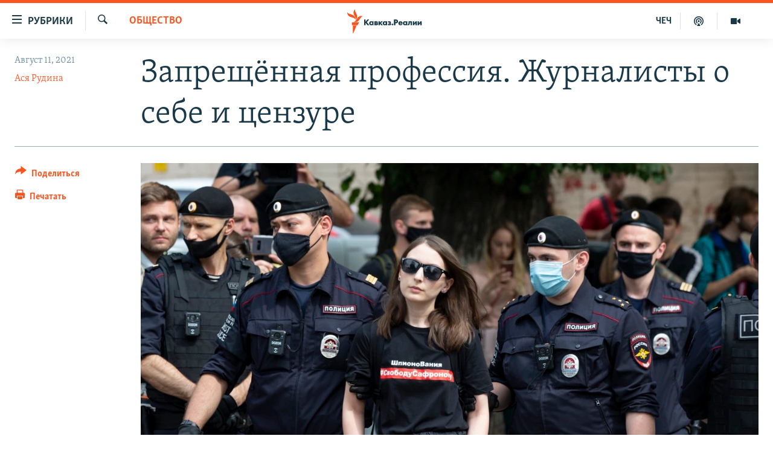

--- FILE ---
content_type: text/html; charset=utf-8
request_url: https://www.kavkazr.com/a/zapreschyonnaya-professiya-zhurnalisty-o-sebe-i-tsenzure/31404021.html
body_size: 35223
content:

<!DOCTYPE html>
<html lang="ru" dir="ltr" class="no-js">
<head>
<link href="/Content/responsive/RFE/ru-CAU/RFE-ru-CAU.css?&amp;av=0.0.0.0&amp;cb=370" rel="stylesheet"/>
<script src="https://tags.kavkazr.com/rferl-pangea/prod/utag.sync.js"></script> <script type='text/javascript' src='https://www.youtube.com/iframe_api' async></script>
<link rel="manifest" href="/manifest.json">
<script type="text/javascript">
//a general 'js' detection, must be on top level in <head>, due to CSS performance
document.documentElement.className = "js";
var cacheBuster = "370";
var appBaseUrl = "/";
var imgEnhancerBreakpoints = [0, 144, 256, 408, 650, 1023, 1597];
var isLoggingEnabled = false;
var isPreviewPage = false;
var isLivePreviewPage = false;
if (!isPreviewPage) {
window.RFE = window.RFE || {};
window.RFE.cacheEnabledByParam = window.location.href.indexOf('nocache=1') === -1;
const url = new URL(window.location.href);
const params = new URLSearchParams(url.search);
// Remove the 'nocache' parameter
params.delete('nocache');
// Update the URL without the 'nocache' parameter
url.search = params.toString();
window.history.replaceState(null, '', url.toString());
} else {
window.addEventListener('load', function() {
const links = window.document.links;
for (let i = 0; i < links.length; i++) {
links[i].href = '#';
links[i].target = '_self';
}
})
}
var pwaEnabled = true;
var swCacheDisabled;
</script>
<meta charset="utf-8" />
<title>Запрещённая профессия. Журналисты о себе и цензуре</title>
<meta name="description" content="На прошлой неделе объявили о своём закрытии &quot;МБХ Медиа&quot; и &quot;Открытые медиа&quot;. На позапрошлой вынужденно уехал из России глава &quot;Проекта&quot; Роман Баданин. Арестованного год назад за якобы госизмену журналиста Ивана Сафронова допросили в качестве свидетеля по делу, заведённому на его же собственного..." />
<meta name="keywords" content="Общество, Путин, журналисты, запрещенная профессия" />
<meta name="viewport" content="width=device-width, initial-scale=1.0" />
<meta http-equiv="X-UA-Compatible" content="IE=edge" />
<meta name="robots" content="max-image-preview:large"><meta name="yandex-verification" content="4a70d19beb33ebbc" />
<meta property="fb:app_id" content="815684045235704" />
<meta property="fb:pages" content="152873214901474" />
<link href="https://www.svoboda.org/a/zapreschyonnaya-professiya-zhurnalisty-o-sebe-i-tsenzure/31399661.html" rel="canonical" />
<meta name="apple-mobile-web-app-title" content="RFE/RL" />
<meta name="apple-mobile-web-app-status-bar-style" content="black" />
<meta name="apple-itunes-app" content="app-id=1561598247, app-argument=//31404021.ltr" />
<meta content="Запрещённая профессия. Журналисты о себе и цензуре" property="og:title" />
<meta content="На прошлой неделе объявили о своём закрытии &quot;МБХ Медиа&quot; и &quot;Открытые медиа&quot;. На позапрошлой вынужденно уехал из России глава &quot;Проекта&quot; Роман Баданин. Арестованного год назад за якобы госизмену журналиста Ивана Сафронова допросили в качестве свидетеля по делу, заведённому на его же собственного..." property="og:description" />
<meta content="article" property="og:type" />
<meta content="https://www.kavkazr.com/a/zapreschyonnaya-professiya-zhurnalisty-o-sebe-i-tsenzure/31404021.html" property="og:url" />
<meta content="Radio Free Europe / Radio Liberty" property="og:site_name" />
<meta content="https://www.facebook.com/KavkazRealii/" property="article:publisher" />
<meta content="https://gdb.rferl.org/379c33b1-562b-4b38-a813-05f0f87db899_cx0_cy10_cw0_w1200_h630.jpg" property="og:image" />
<meta content="1200" property="og:image:width" />
<meta content="630" property="og:image:height" />
<meta content="815684045235704" property="fb:app_id" />
<meta content="Ася Рудина" name="Author" />
<meta content="summary_large_image" name="twitter:card" />
<meta content="@SomeAccount" name="twitter:site" />
<meta content="https://gdb.rferl.org/379c33b1-562b-4b38-a813-05f0f87db899_cx0_cy10_cw0_w1200_h630.jpg" name="twitter:image" />
<meta content="Запрещённая профессия. Журналисты о себе и цензуре" name="twitter:title" />
<meta content="На прошлой неделе объявили о своём закрытии &quot;МБХ Медиа&quot; и &quot;Открытые медиа&quot;. На позапрошлой вынужденно уехал из России глава &quot;Проекта&quot; Роман Баданин. Арестованного год назад за якобы госизмену журналиста Ивана Сафронова допросили в качестве свидетеля по делу, заведённому на его же собственного..." name="twitter:description" />
<link rel="amphtml" href="https://www.kavkazr.com/amp/zapreschyonnaya-professiya-zhurnalisty-o-sebe-i-tsenzure/31404021.html" />
<script type="application/ld+json">{"articleSection":"Общество","isAccessibleForFree":true,"headline":"Запрещённая профессия. Журналисты о себе и цензуре","inLanguage":"ru-CAU","keywords":"Общество, Путин, журналисты, запрещенная профессия","author":{"@type":"Person","url":"https://www.kavkazr.com/author/ася-рудина/kbyuq_","description":"","image":{"@type":"ImageObject"},"name":"Ася Рудина"},"datePublished":"2021-08-11 06:30:26Z","dateModified":"2021-08-11 06:30:41Z","publisher":{"logo":{"width":512,"height":220,"@type":"ImageObject","url":"https://www.kavkazr.com/Content/responsive/RFE/ru-CAU/img/logo.png"},"@type":"NewsMediaOrganization","url":"https://www.kavkazr.com","sameAs":["https://www.facebook.com/KavkazRealii/","https://www.youtube.com/channel/UCa0Vkb4iSyFGyy8arlz7MCQ","https://twitter.com/kavkaz_realii","https://www.instagram.com/kavkaz.realii/"],"name":"Кавказ.Реалии","alternateName":""},"@context":"https://schema.org","@type":"NewsArticle","mainEntityOfPage":"https://www.kavkazr.com/a/zapreschyonnaya-professiya-zhurnalisty-o-sebe-i-tsenzure/31404021.html","url":"https://www.kavkazr.com/a/zapreschyonnaya-professiya-zhurnalisty-o-sebe-i-tsenzure/31404021.html","description":"На прошлой неделе объявили о своём закрытии \u0022МБХ Медиа\u0022 и \u0022Открытые медиа\u0022. На позапрошлой вынужденно уехал из России глава \u0022Проекта\u0022 Роман Баданин. Арестованного год назад за якобы госизмену журналиста Ивана Сафронова допросили в качестве свидетеля по делу, заведённому на его же собственного...","image":{"width":1080,"height":608,"@type":"ImageObject","url":"https://gdb.rferl.org/379c33b1-562b-4b38-a813-05f0f87db899_cx0_cy10_cw0_w1080_h608.jpg"},"name":"Запрещённая профессия. Журналисты о себе и цензуре"}</script>
<script src="/Scripts/responsive/infographics.b?v=dVbZ-Cza7s4UoO3BqYSZdbxQZVF4BOLP5EfYDs4kqEo1&amp;av=0.0.0.0&amp;cb=370"></script>
<script src="/Scripts/responsive/loader.b?v=Q26XNwrL6vJYKjqFQRDnx01Lk2pi1mRsuLEaVKMsvpA1&amp;av=0.0.0.0&amp;cb=370"></script>
<link rel="icon" type="image/svg+xml" href="/Content/responsive/RFE/img/webApp/favicon.svg" />
<link rel="alternate icon" href="/Content/responsive/RFE/img/webApp/favicon.ico" />
<link rel="mask-icon" color="#ea6903" href="/Content/responsive/RFE/img/webApp/favicon_safari.svg" />
<link rel="apple-touch-icon" sizes="152x152" href="/Content/responsive/RFE/img/webApp/ico-152x152.png" />
<link rel="apple-touch-icon" sizes="144x144" href="/Content/responsive/RFE/img/webApp/ico-144x144.png" />
<link rel="apple-touch-icon" sizes="114x114" href="/Content/responsive/RFE/img/webApp/ico-114x114.png" />
<link rel="apple-touch-icon" sizes="72x72" href="/Content/responsive/RFE/img/webApp/ico-72x72.png" />
<link rel="apple-touch-icon-precomposed" href="/Content/responsive/RFE/img/webApp/ico-57x57.png" />
<link rel="icon" sizes="192x192" href="/Content/responsive/RFE/img/webApp/ico-192x192.png" />
<link rel="icon" sizes="128x128" href="/Content/responsive/RFE/img/webApp/ico-128x128.png" />
<meta name="msapplication-TileColor" content="#ffffff" />
<meta name="msapplication-TileImage" content="/Content/responsive/RFE/img/webApp/ico-144x144.png" />
<link rel="preload" href="/Content/responsive/fonts/Skolar-Lt_Cyrl_v2.4.woff" type="font/woff" as="font" crossorigin="anonymous" />
<link rel="alternate" type="application/rss+xml" title="RFE/RL - Top Stories [RSS]" href="/api/" />
<link rel="sitemap" type="application/rss+xml" href="/sitemap.xml" />
</head>
<body class=" nav-no-loaded cc_theme pg-article print-lay-article js-category-to-nav nojs-images ">
<script type="text/javascript" >
var analyticsData = {url:"https://www.kavkazr.com/a/zapreschyonnaya-professiya-zhurnalisty-o-sebe-i-tsenzure/31404021.html",property_id:"535",article_uid:"31404021",page_title:"Запрещённая профессия. Журналисты о себе и цензуре",page_type:"article",content_type:"article",subcontent_type:"article",last_modified:"2021-08-11 06:30:41Z",pub_datetime:"2021-08-11 06:30:26Z",pub_year:"2021",pub_month:"08",pub_day:"11",pub_hour:"06",pub_weekday:"Wednesday",section:"общество",english_section:"society",byline:"Ася Рудина",categories:"society",tags:"путин;журналисты;запрещенная профессия",domain:"www.kavkazr.com",language:"Russian",language_service:"RFERL North Caucasus",platform:"web",copied:"yes",copied_article:"31399661|2|Russian|2021-08-09",copied_title:"Запрещённая профессия. Журналисты о себе и цензуре",runs_js:"Yes",cms_release:"8.44.0.0.370",enviro_type:"prod",slug:"zapreschyonnaya-professiya-zhurnalisty-o-sebe-i-tsenzure",entity:"RFE",short_language_service:"CHE",platform_short:"W",page_name:"Запрещённая профессия. Журналисты о себе и цензуре"};
</script>
<noscript><iframe src="https://www.googletagmanager.com/ns.html?id=GTM-WXZBPZ" height="0" width="0" style="display:none;visibility:hidden"></iframe></noscript><script type="text/javascript" data-cookiecategory="analytics">
var gtmEventObject = Object.assign({}, analyticsData, {event: 'page_meta_ready'});window.dataLayer = window.dataLayer || [];window.dataLayer.push(gtmEventObject);
if (top.location === self.location) { //if not inside of an IFrame
var renderGtm = "true";
if (renderGtm === "true") {
(function(w,d,s,l,i){w[l]=w[l]||[];w[l].push({'gtm.start':new Date().getTime(),event:'gtm.js'});var f=d.getElementsByTagName(s)[0],j=d.createElement(s),dl=l!='dataLayer'?'&l='+l:'';j.async=true;j.src='//www.googletagmanager.com/gtm.js?id='+i+dl;f.parentNode.insertBefore(j,f);})(window,document,'script','dataLayer','GTM-WXZBPZ');
}
}
</script>
<!--Analytics tag js version start-->
<script type="text/javascript" data-cookiecategory="analytics">
var utag_data = Object.assign({}, analyticsData, {});
if(typeof(TealiumTagFrom)==='function' && typeof(TealiumTagSearchKeyword)==='function') {
var utag_from=TealiumTagFrom();var utag_searchKeyword=TealiumTagSearchKeyword();
if(utag_searchKeyword!=null && utag_searchKeyword!=='' && utag_data["search_keyword"]==null) utag_data["search_keyword"]=utag_searchKeyword;if(utag_from!=null && utag_from!=='') utag_data["from"]=TealiumTagFrom();}
if(window.top!== window.self&&utag_data.page_type==="snippet"){utag_data.page_type = 'iframe';}
try{if(window.top!==window.self&&window.self.location.hostname===window.top.location.hostname){utag_data.platform = 'self-embed';utag_data.platform_short = 'se';}}catch(e){if(window.top!==window.self&&window.self.location.search.includes("platformType=self-embed")){utag_data.platform = 'cross-promo';utag_data.platform_short = 'cp';}}
(function(a,b,c,d){ a="https://tags.kavkazr.com/rferl-pangea/prod/utag.js"; b=document;c="script";d=b.createElement(c);d.src=a;d.type="text/java"+c;d.async=true; a=b.getElementsByTagName(c)[0];a.parentNode.insertBefore(d,a); })();
</script>
<!--Analytics tag js version end-->
<!-- Analytics tag management NoScript -->
<noscript>
<img style="position: absolute; border: none;" src="https://ssc.kavkazr.com/b/ss/bbgprod,bbgentityrferl/1/G.4--NS/1700053789?pageName=rfe%3ache%3aw%3aarticle%3a%d0%97%d0%b0%d0%bf%d1%80%d0%b5%d1%89%d1%91%d0%bd%d0%bd%d0%b0%d1%8f%20%d0%bf%d1%80%d0%be%d1%84%d0%b5%d1%81%d1%81%d0%b8%d1%8f.%20%d0%96%d1%83%d1%80%d0%bd%d0%b0%d0%bb%d0%b8%d1%81%d1%82%d1%8b%20%d0%be%20%d1%81%d0%b5%d0%b1%d0%b5%20%d0%b8%20%d1%86%d0%b5%d0%bd%d0%b7%d1%83%d1%80%d0%b5&amp;c6=%d0%97%d0%b0%d0%bf%d1%80%d0%b5%d1%89%d1%91%d0%bd%d0%bd%d0%b0%d1%8f%20%d0%bf%d1%80%d0%be%d1%84%d0%b5%d1%81%d1%81%d0%b8%d1%8f.%20%d0%96%d1%83%d1%80%d0%bd%d0%b0%d0%bb%d0%b8%d1%81%d1%82%d1%8b%20%d0%be%20%d1%81%d0%b5%d0%b1%d0%b5%20%d0%b8%20%d1%86%d0%b5%d0%bd%d0%b7%d1%83%d1%80%d0%b5&amp;v36=8.44.0.0.370&amp;v6=D=c6&amp;g=https%3a%2f%2fwww.kavkazr.com%2fa%2fzapreschyonnaya-professiya-zhurnalisty-o-sebe-i-tsenzure%2f31404021.html&amp;c1=D=g&amp;v1=D=g&amp;events=event1,event52&amp;c16=rferl%20north%20caucasus&amp;v16=D=c16&amp;c5=society&amp;v5=D=c5&amp;ch=%d0%9e%d0%b1%d1%89%d0%b5%d1%81%d1%82%d0%b2%d0%be&amp;c15=russian&amp;v15=D=c15&amp;c4=article&amp;v4=D=c4&amp;c14=31404021&amp;v14=D=c14&amp;v20=no&amp;c17=web&amp;v17=D=c17&amp;mcorgid=518abc7455e462b97f000101%40adobeorg&amp;server=www.kavkazr.com&amp;pageType=D=c4&amp;ns=bbg&amp;v29=D=server&amp;v25=rfe&amp;v30=535&amp;v105=D=User-Agent " alt="analytics" width="1" height="1" /></noscript>
<!-- End of Analytics tag management NoScript -->
<!--*** Accessibility links - For ScreenReaders only ***-->
<section>
<div class="sr-only">
<h2>Ссылки для упрощенного доступа</h2>
<ul>
<li><a href="#content" data-disable-smooth-scroll="1">Вернуться к основному содержанию</a></li>
<li><a href="#navigation" data-disable-smooth-scroll="1">Вернутся к главной навигации</a></li>
<li><a href="#txtHeaderSearch" data-disable-smooth-scroll="1">Вернутся к поиску</a></li>
</ul>
</div>
</section>
<div dir="ltr">
<div id="page">
<aside>
<div class="c-lightbox overlay-modal">
<div class="c-lightbox__intro">
<h2 class="c-lightbox__intro-title"></h2>
<button class="btn btn--rounded c-lightbox__btn c-lightbox__intro-next" title="Следующий">
<span class="ico ico--rounded ico-chevron-forward"></span>
<span class="sr-only">Следующий</span>
</button>
</div>
<div class="c-lightbox__nav">
<button class="btn btn--rounded c-lightbox__btn c-lightbox__btn--close" title="Закрыть">
<span class="ico ico--rounded ico-close"></span>
<span class="sr-only">Закрыть</span>
</button>
<button class="btn btn--rounded c-lightbox__btn c-lightbox__btn--prev" title="Предыдущий">
<span class="ico ico--rounded ico-chevron-backward"></span>
<span class="sr-only">Предыдущий</span>
</button>
<button class="btn btn--rounded c-lightbox__btn c-lightbox__btn--next" title="Следующий">
<span class="ico ico--rounded ico-chevron-forward"></span>
<span class="sr-only">Следующий</span>
</button>
</div>
<div class="c-lightbox__content-wrap">
<figure class="c-lightbox__content">
<span class="c-spinner c-spinner--lightbox">
<img src="/Content/responsive/img/player-spinner.png"
alt="пожалуйста, подождите"
title="пожалуйста, подождите" />
</span>
<div class="c-lightbox__img">
<div class="thumb">
<img src="" alt="" />
</div>
</div>
<figcaption>
<div class="c-lightbox__info c-lightbox__info--foot">
<span class="c-lightbox__counter"></span>
<span class="caption c-lightbox__caption"></span>
</div>
</figcaption>
</figure>
</div>
<div class="hidden">
<div class="content-advisory__box content-advisory__box--lightbox">
<span class="content-advisory__box-text">Изображение содержит сцены насилия или жестокости, которые могут шокировать</span>
<button class="btn btn--transparent content-advisory__box-btn m-t-md" value="text" type="button">
<span class="btn__text">
Посмотреть
</span>
</button>
</div>
</div>
</div>
<div class="print-dialogue">
<div class="container">
<h3 class="print-dialogue__title section-head">Print Options:</h3>
<div class="print-dialogue__opts">
<ul class="print-dialogue__opt-group">
<li class="form__group form__group--checkbox">
<input class="form__check " id="checkboxImages" name="checkboxImages" type="checkbox" checked="checked" />
<label for="checkboxImages" class="form__label m-t-md">Images</label>
</li>
<li class="form__group form__group--checkbox">
<input class="form__check " id="checkboxMultimedia" name="checkboxMultimedia" type="checkbox" checked="checked" />
<label for="checkboxMultimedia" class="form__label m-t-md">Multimedia</label>
</li>
</ul>
<ul class="print-dialogue__opt-group">
<li class="form__group form__group--checkbox">
<input class="form__check " id="checkboxEmbedded" name="checkboxEmbedded" type="checkbox" checked="checked" />
<label for="checkboxEmbedded" class="form__label m-t-md">Embedded Content</label>
</li>
<li class="hidden">
<input class="form__check " id="checkboxComments" name="checkboxComments" type="checkbox" />
<label for="checkboxComments" class="form__label m-t-md"> Comments</label>
</li>
</ul>
</div>
<div class="print-dialogue__buttons">
<button class="btn btn--secondary close-button" type="button" title="Отменить">
<span class="btn__text ">Отменить</span>
</button>
<button class="btn btn-cust-print m-l-sm" type="button" title="Печатать">
<span class="btn__text ">Печатать</span>
</button>
</div>
</div>
</div>
<div class="ctc-message pos-fix">
<div class="ctc-message__inner">Link has been copied to clipboard</div>
</div>
</aside>
<div class="hdr-20 hdr-20--big">
<div class="hdr-20__inner">
<div class="hdr-20__max pos-rel">
<div class="hdr-20__side hdr-20__side--primary d-flex">
<label data-for="main-menu-ctrl" data-switcher-trigger="true" data-switch-target="main-menu-ctrl" class="burger hdr-trigger pos-rel trans-trigger" data-trans-evt="click" data-trans-id="menu">
<span class="ico ico-close hdr-trigger__ico hdr-trigger__ico--close burger__ico burger__ico--close"></span>
<span class="ico ico-menu hdr-trigger__ico hdr-trigger__ico--open burger__ico burger__ico--open"></span>
<span class="burger__label">Рубрики</span>
</label>
<div class="menu-pnl pos-fix trans-target" data-switch-target="main-menu-ctrl" data-trans-id="menu">
<div class="menu-pnl__inner">
<nav class="main-nav menu-pnl__item menu-pnl__item--first">
<ul class="main-nav__list accordeon" data-analytics-tales="false" data-promo-name="link" data-location-name="nav,secnav">
<li class="main-nav__item">
<a class="main-nav__item-name main-nav__item-name--link" href="/p/9983.html" title="&quot;Нежелательные&quot;" data-item-name="nezhelatelnye" >&quot;Нежелательные&quot;</a>
</li>
<li class="main-nav__item">
<a class="main-nav__item-name main-nav__item-name--link" href="/p/7905.html" title="Новости" data-item-name="all-news" >Новости</a>
</li>
<li class="main-nav__item">
<a class="main-nav__item-name main-nav__item-name--link" href="/p/7656.html" title="Картина дня" data-item-name="kr-day-main" >Картина дня</a>
</li>
<li class="main-nav__item">
<a class="main-nav__item-name main-nav__item-name--link" href="/politika" title="Политика" data-item-name="kr-politics" >Политика</a>
</li>
<li class="main-nav__item">
<a class="main-nav__item-name main-nav__item-name--link" href="/p/7647.html" title="Общество" data-item-name="kr-society" >Общество</a>
</li>
<li class="main-nav__item">
<a class="main-nav__item-name main-nav__item-name--link" href="/p/7657.html" title="Экономика" data-item-name="economy" >Экономика</a>
</li>
<li class="main-nav__item">
<a class="main-nav__item-name main-nav__item-name--link" href="/p/7663.html" title="Права человека" data-item-name="kr-human-rights" >Права человека</a>
</li>
<li class="main-nav__item">
<a class="main-nav__item-name main-nav__item-name--link" href="/p/7685.html" title="Криминал" data-item-name="kriminal1" >Криминал</a>
</li>
<li class="main-nav__item">
<a class="main-nav__item-name main-nav__item-name--link" href="/p/7664.html" title="Мультимедиа" data-item-name="kr-multimedia" >Мультимедиа</a>
</li>
<li class="main-nav__item accordeon__item" data-switch-target="menu-item-3275">
<label class="main-nav__item-name main-nav__item-name--label accordeon__control-label" data-switcher-trigger="true" data-for="menu-item-3275">
Подкасты
<span class="ico ico-chevron-down main-nav__chev"></span>
</label>
<div class="main-nav__sub-list">
<a class="main-nav__item-name main-nav__item-name--link main-nav__item-name--sub" href="/z/23138" title="Изгнанные: депортация чеченцев и ингушей" data-item-name="deportationpodcast" >Изгнанные: депортация чеченцев и ингушей</a>
<a class="main-nav__item-name main-nav__item-name--link main-nav__item-name--sub" href="https://www.kavkazr.com/z/22308" title="Хроника Кавказа с Вачагаевым" >Хроника Кавказа с Вачагаевым</a>
<a class="main-nav__item-name main-nav__item-name--link main-nav__item-name--sub" href="/z/22930" title="Буденновск" data-item-name="budennovsk" >Буденновск</a>
<a class="main-nav__item-name main-nav__item-name--link main-nav__item-name--sub" href="http://www.kavkazr.com/z/22281" title="Кавказ.Подкаст" >Кавказ.Подкаст</a>
</div>
</li>
<li class="main-nav__item accordeon__item" data-switch-target="menu-item-3062">
<label class="main-nav__item-name main-nav__item-name--label accordeon__control-label" data-switcher-trigger="true" data-for="menu-item-3062">
Юг и Кавказ
<span class="ico ico-chevron-down main-nav__chev"></span>
</label>
<div class="main-nav__sub-list">
<a class="main-nav__item-name main-nav__item-name--link main-nav__item-name--sub" href="/z/22268" title="Адыгея" data-item-name="adygeya" >Адыгея</a>
<a class="main-nav__item-name main-nav__item-name--link main-nav__item-name--sub" href="/z/23205" title="Астрахань" data-item-name="astrakhan" >Астрахань</a>
<a class="main-nav__item-name main-nav__item-name--link main-nav__item-name--sub" href="/z/23204" title="Волгоград" data-item-name="volgograd" >Волгоград</a>
<a class="main-nav__item-name main-nav__item-name--link main-nav__item-name--sub" href="/z/22260" title="Дагестан" data-item-name="dagestan1" >Дагестан</a>
<a class="main-nav__item-name main-nav__item-name--link main-nav__item-name--sub" href="/z/22263" title="Ингушетия" data-item-name="ingushetia1" >Ингушетия</a>
<a class="main-nav__item-name main-nav__item-name--link main-nav__item-name--sub" href="/z/22265" title="Кабардино-Балкария" data-item-name="kbr" >Кабардино-Балкария</a>
<a class="main-nav__item-name main-nav__item-name--link main-nav__item-name--sub" href="/z/22266" title="Карачаево-Черкесия" data-item-name="kchr" >Карачаево-Черкесия</a>
<a class="main-nav__item-name main-nav__item-name--link main-nav__item-name--sub" href="/z/22269" title="Кубань" data-item-name="kuban" >Кубань</a>
<a class="main-nav__item-name main-nav__item-name--link main-nav__item-name--sub" href="/z/22606" title="Ростовская область" data-item-name="rostov" >Ростовская область</a>
<a class="main-nav__item-name main-nav__item-name--link main-nav__item-name--sub" href="/z/22272" title="Северная Осетия" data-item-name="severnaya-ossetia" >Северная Осетия</a>
<a class="main-nav__item-name main-nav__item-name--link main-nav__item-name--sub" href="/z/22267" title="Ставрополье" data-item-name="stavropolie" >Ставрополье</a>
<a class="main-nav__item-name main-nav__item-name--link main-nav__item-name--sub" href="/z/22264" title="Чечня" data-item-name="chechnya" >Чечня</a>
<a class="main-nav__item-name main-nav__item-name--link main-nav__item-name--sub" href="/z/22270" title="Абхазия (Грузия)" data-item-name="abkhazia" >Абхазия (Грузия)</a>
<a class="main-nav__item-name main-nav__item-name--link main-nav__item-name--sub" href="/z/22271" title="Южная Осетия (Грузия)" data-item-name="yuzhnaya-ossetia" >Южная Осетия (Грузия)</a>
</div>
</li>
<li class="main-nav__item">
<a class="main-nav__item-name main-nav__item-name--link" href="/p/7704.html" title="В России" data-item-name="russia" >В России</a>
</li>
<li class="main-nav__item">
<a class="main-nav__item-name main-nav__item-name--link" href="/p/7707.html" title="В мире" data-item-name="kr-day-wn" >В мире</a>
</li>
<li class="main-nav__item">
<a class="main-nav__item-name main-nav__item-name--link" href="/p/8515.html" title="Как обойти блокировку" data-item-name="blokirovka" >Как обойти блокировку</a>
</li>
</ul>
</nav>
<div class="menu-pnl__item">
<a href="https://www.radiomarsho.com" class="menu-pnl__item-link" alt="На чеченском">На чеченском</a>
</div>
<div class="menu-pnl__item menu-pnl__item--social">
<h5 class="menu-pnl__sub-head">Присоединяйтесь!</h5>
<a href="https://www.facebook.com/KavkazRealii/" title="Мы в Facebook" data-analytics-text="follow_on_facebook" class="btn btn--rounded btn--social-inverted menu-pnl__btn js-social-btn btn-facebook" target="_blank" rel="noopener">
<span class="ico ico-facebook-alt ico--rounded"></span>
</a>
<a href="https://www.youtube.com/channel/UCa0Vkb4iSyFGyy8arlz7MCQ" title="Присоединяйтесь в Youtube" data-analytics-text="follow_on_youtube" class="btn btn--rounded btn--social-inverted menu-pnl__btn js-social-btn btn-youtube" target="_blank" rel="noopener">
<span class="ico ico-youtube ico--rounded"></span>
</a>
<a href="https://twitter.com/kavkaz_realii" title="Мы в Twitter" data-analytics-text="follow_on_twitter" class="btn btn--rounded btn--social-inverted menu-pnl__btn js-social-btn btn-twitter" target="_blank" rel="noopener">
<span class="ico ico-twitter ico--rounded"></span>
</a>
<a href="https://www.instagram.com/kavkaz.realii/" title="Подпишитесь на нашу страницу в Instagram" data-analytics-text="follow_on_instagram" class="btn btn--rounded btn--social-inverted menu-pnl__btn js-social-btn btn-instagram" target="_blank" rel="noopener">
<span class="ico ico-instagram ico--rounded"></span>
</a>
</div>
<div class="menu-pnl__item">
<a href="/navigation/allsites" class="menu-pnl__item-link">
<span class="ico ico-languages "></span>
Все сайты РСЕ/РС
</a>
</div>
</div>
</div>
<label data-for="top-search-ctrl" data-switcher-trigger="true" data-switch-target="top-search-ctrl" class="top-srch-trigger hdr-trigger">
<span class="ico ico-close hdr-trigger__ico hdr-trigger__ico--close top-srch-trigger__ico top-srch-trigger__ico--close"></span>
<span class="ico ico-search hdr-trigger__ico hdr-trigger__ico--open top-srch-trigger__ico top-srch-trigger__ico--open"></span>
</label>
<div class="srch-top srch-top--in-header" data-switch-target="top-search-ctrl">
<div class="container">
<form action="/s" class="srch-top__form srch-top__form--in-header" id="form-topSearchHeader" method="get" role="search"><label for="txtHeaderSearch" class="sr-only">Искать</label>
<input type="text" id="txtHeaderSearch" name="k" placeholder="текст для поиска..." accesskey="s" value="" class="srch-top__input analyticstag-event" onkeydown="if (event.keyCode === 13) { FireAnalyticsTagEventOnSearch('search', $dom.get('#txtHeaderSearch')[0].value) }" />
<button title="Искать" type="submit" class="btn btn--top-srch analyticstag-event" onclick="FireAnalyticsTagEventOnSearch('search', $dom.get('#txtHeaderSearch')[0].value) ">
<span class="ico ico-search"></span>
</button></form>
</div>
</div>
<a href="/" class="main-logo-link">
<img src="/Content/responsive/RFE/ru-CAU/img/logo-compact.svg" class="main-logo main-logo--comp" alt="site logo">
<img src="/Content/responsive/RFE/ru-CAU/img/logo.svg" class="main-logo main-logo--big" alt="site logo">
</a>
</div>
<div class="hdr-20__side hdr-20__side--secondary d-flex">
<a href="/p/7664.html" title="Мультимедиа" class="hdr-20__secondary-item" data-item-name="video">
<span class="ico ico-video hdr-20__secondary-icon"></span>
</a>
<a href="/p/7911.html" title="Подкасты" class="hdr-20__secondary-item" data-item-name="podcast">
<span class="ico ico-podcast hdr-20__secondary-icon"></span>
</a>
<a href="https://www.radiomarsho.com/" title="ЧЕЧ" class="hdr-20__secondary-item hdr-20__secondary-item--lang" data-item-name="satellite">
ЧЕЧ
</a>
<a href="/s" title="Искать" class="hdr-20__secondary-item hdr-20__secondary-item--search" data-item-name="search">
<span class="ico ico-search hdr-20__secondary-icon hdr-20__secondary-icon--search"></span>
</a>
<div class="srch-bottom">
<form action="/s" class="srch-bottom__form d-flex" id="form-bottomSearch" method="get" role="search"><label for="txtSearch" class="sr-only">Искать</label>
<input type="search" id="txtSearch" name="k" placeholder="текст для поиска..." accesskey="s" value="" class="srch-bottom__input analyticstag-event" onkeydown="if (event.keyCode === 13) { FireAnalyticsTagEventOnSearch('search', $dom.get('#txtSearch')[0].value) }" />
<button title="Искать" type="submit" class="btn btn--bottom-srch analyticstag-event" onclick="FireAnalyticsTagEventOnSearch('search', $dom.get('#txtSearch')[0].value) ">
<span class="ico ico-search"></span>
</button></form>
</div>
</div>
<img src="/Content/responsive/RFE/ru-CAU/img/logo-print.gif" class="logo-print" alt="site logo">
<img src="/Content/responsive/RFE/ru-CAU/img/logo-print_color.png" class="logo-print logo-print--color" alt="site logo">
</div>
</div>
</div>
<script>
if (document.body.className.indexOf('pg-home') > -1) {
var nav2In = document.querySelector('.hdr-20__inner');
var nav2Sec = document.querySelector('.hdr-20__side--secondary');
var secStyle = window.getComputedStyle(nav2Sec);
if (nav2In && window.pageYOffset < 150 && secStyle['position'] !== 'fixed') {
nav2In.classList.add('hdr-20__inner--big')
}
}
</script>
<div class="c-hlights c-hlights--breaking c-hlights--no-item" data-hlight-display="mobile,desktop">
<div class="c-hlights__wrap container p-0">
<div class="c-hlights__nav">
<a role="button" href="#" title="Предыдущий">
<span class="ico ico-chevron-backward m-0"></span>
<span class="sr-only">Предыдущий</span>
</a>
<a role="button" href="#" title="Следующий">
<span class="ico ico-chevron-forward m-0"></span>
<span class="sr-only">Следующий</span>
</a>
</div>
<span class="c-hlights__label">
<span class="">Новость часа</span>
<span class="switcher-trigger">
<label data-for="more-less-1" data-switcher-trigger="true" class="switcher-trigger__label switcher-trigger__label--more p-b-0" title="Показать больше">
<span class="ico ico-chevron-down"></span>
</label>
<label data-for="more-less-1" data-switcher-trigger="true" class="switcher-trigger__label switcher-trigger__label--less p-b-0" title="Show less">
<span class="ico ico-chevron-up"></span>
</label>
</span>
</span>
<ul class="c-hlights__items switcher-target" data-switch-target="more-less-1">
</ul>
</div>
</div> <div id="content">
<main class="container">
<div class="hdr-container">
<div class="row">
<div class="col-category col-xs-12 col-md-2 pull-left"> <div class="category js-category">
<a class="" href="/z/20269">Общество</a> </div>
</div><div class="col-title col-xs-12 col-md-10 pull-right"> <h1 class="title pg-title">
Запрещённая профессия. Журналисты о себе и цензуре
</h1>
</div><div class="col-publishing-details col-xs-12 col-sm-12 col-md-2 pull-left"> <div class="publishing-details ">
<div class="published">
<span class="date" >
<time pubdate="pubdate" datetime="2021-08-11T09:30:26+03:00">
Август 11, 2021
</time>
</span>
</div>
<div class="links">
<ul class="links__list links__list--column">
<li class="links__item">
<a class="links__item-link" href="/author/ася-рудина/kbyuq_" title="Ася Рудина">Ася Рудина</a>
</li>
</ul>
</div>
</div>
</div><div class="col-lg-12 separator"> <div class="separator">
<hr class="title-line" />
</div>
</div><div class="col-multimedia col-xs-12 col-md-10 pull-right"> <div class="cover-media">
<figure class="media-image js-media-expand">
<div class="img-wrap">
<div class="thumb thumb16_9">
<img src="https://gdb.rferl.org/379c33b1-562b-4b38-a813-05f0f87db899_cx0_cy10_cw0_w250_r1_s.jpg" alt="Полиция задерживает главреда &quot;Холода&quot; Таисию Бекбулатову на пикете в поддержку журналиста Ивана Сафронова, июль 2020" />
</div>
</div>
<figcaption>
<span class="caption">Полиция задерживает главреда &quot;Холода&quot; Таисию Бекбулатову на пикете в поддержку журналиста Ивана Сафронова, июль 2020</span>
</figcaption>
</figure>
</div>
</div><div class="col-xs-12 col-md-2 pull-left article-share pos-rel"> <div class="share--box">
<div class="sticky-share-container" style="display:none">
<div class="container">
<a href="https://www.kavkazr.com" id="logo-sticky-share">&nbsp;</a>
<div class="pg-title pg-title--sticky-share">
Запрещённая профессия. Журналисты о себе и цензуре
</div>
<div class="sticked-nav-actions">
<!--This part is for sticky navigation display-->
<p class="buttons link-content-sharing p-0 ">
<button class="btn btn--link btn-content-sharing p-t-0 " id="btnContentSharing" value="text" role="Button" type="" title="поделиться в других соцсетях">
<span class="ico ico-share ico--l"></span>
<span class="btn__text ">
Поделиться
</span>
</button>
</p>
<aside class="content-sharing js-content-sharing js-content-sharing--apply-sticky content-sharing--sticky"
role="complementary"
data-share-url="https://www.kavkazr.com/a/zapreschyonnaya-professiya-zhurnalisty-o-sebe-i-tsenzure/31404021.html" data-share-title="Запрещённая профессия. Журналисты о себе и цензуре" data-share-text="">
<div class="content-sharing__popover">
<h6 class="content-sharing__title">Поделиться</h6>
<button href="#close" id="btnCloseSharing" class="btn btn--text-like content-sharing__close-btn">
<span class="ico ico-close ico--l"></span>
</button>
<ul class="content-sharing__list">
<li class="content-sharing__item">
<div class="ctc ">
<input type="text" class="ctc__input" readonly="readonly">
<a href="" js-href="https://www.kavkazr.com/a/zapreschyonnaya-professiya-zhurnalisty-o-sebe-i-tsenzure/31404021.html" class="content-sharing__link ctc__button">
<span class="ico ico-copy-link ico--rounded ico--s"></span>
<span class="content-sharing__link-text">Copy link</span>
</a>
</div>
</li>
<li class="content-sharing__item">
<a href="https://facebook.com/sharer.php?u=https%3a%2f%2fwww.kavkazr.com%2fa%2fzapreschyonnaya-professiya-zhurnalisty-o-sebe-i-tsenzure%2f31404021.html"
data-analytics-text="share_on_facebook"
title="Facebook" target="_blank"
class="content-sharing__link js-social-btn">
<span class="ico ico-facebook ico--rounded ico--s"></span>
<span class="content-sharing__link-text">Facebook</span>
</a>
</li>
<li class="content-sharing__item visible-xs-inline-block visible-sm-inline-block">
<a href="whatsapp://send?text=https%3a%2f%2fwww.kavkazr.com%2fa%2fzapreschyonnaya-professiya-zhurnalisty-o-sebe-i-tsenzure%2f31404021.html"
data-analytics-text="share_on_whatsapp"
title="WhatsApp" target="_blank"
class="content-sharing__link js-social-btn">
<span class="ico ico-whatsapp ico--rounded ico--s"></span>
<span class="content-sharing__link-text">WhatsApp</span>
</a>
</li>
<li class="content-sharing__item visible-md-inline-block visible-lg-inline-block">
<a href="https://web.whatsapp.com/send?text=https%3a%2f%2fwww.kavkazr.com%2fa%2fzapreschyonnaya-professiya-zhurnalisty-o-sebe-i-tsenzure%2f31404021.html"
data-analytics-text="share_on_whatsapp_desktop"
title="WhatsApp" target="_blank"
class="content-sharing__link js-social-btn">
<span class="ico ico-whatsapp ico--rounded ico--s"></span>
<span class="content-sharing__link-text">WhatsApp</span>
</a>
</li>
<li class="content-sharing__item">
<a href="https://twitter.com/share?url=https%3a%2f%2fwww.kavkazr.com%2fa%2fzapreschyonnaya-professiya-zhurnalisty-o-sebe-i-tsenzure%2f31404021.html&amp;text=%d0%97%d0%b0%d0%bf%d1%80%d0%b5%d1%89%d1%91%d0%bd%d0%bd%d0%b0%d1%8f+%d0%bf%d1%80%d0%be%d1%84%d0%b5%d1%81%d1%81%d0%b8%d1%8f.+%d0%96%d1%83%d1%80%d0%bd%d0%b0%d0%bb%d0%b8%d1%81%d1%82%d1%8b+%d0%be+%d1%81%d0%b5%d0%b1%d0%b5+%d0%b8+%d1%86%d0%b5%d0%bd%d0%b7%d1%83%d1%80%d0%b5"
data-analytics-text="share_on_twitter"
title="X (Twitter)" target="_blank"
class="content-sharing__link js-social-btn">
<span class="ico ico-twitter ico--rounded ico--s"></span>
<span class="content-sharing__link-text">X (Twitter)</span>
</a>
</li>
<li class="content-sharing__item">
<a href="https://telegram.me/share/url?url=https%3a%2f%2fwww.kavkazr.com%2fa%2fzapreschyonnaya-professiya-zhurnalisty-o-sebe-i-tsenzure%2f31404021.html"
data-analytics-text="share_on_telegram"
title="Telegram" target="_blank"
class="content-sharing__link js-social-btn">
<span class="ico ico-telegram ico--rounded ico--s"></span>
<span class="content-sharing__link-text">Telegram</span>
</a>
</li>
<li class="content-sharing__item">
<a href="mailto:?body=https%3a%2f%2fwww.kavkazr.com%2fa%2fzapreschyonnaya-professiya-zhurnalisty-o-sebe-i-tsenzure%2f31404021.html&amp;subject=Запрещённая профессия. Журналисты о себе и цензуре"
title="Email"
class="content-sharing__link ">
<span class="ico ico-email ico--rounded ico--s"></span>
<span class="content-sharing__link-text">Email</span>
</a>
</li>
</ul>
</div>
</aside>
</div>
</div>
</div>
<div class="links">
<p class="buttons link-content-sharing p-0 ">
<button class="btn btn--link btn-content-sharing p-t-0 " id="btnContentSharing" value="text" role="Button" type="" title="поделиться в других соцсетях">
<span class="ico ico-share ico--l"></span>
<span class="btn__text ">
Поделиться
</span>
</button>
</p>
<aside class="content-sharing js-content-sharing " role="complementary"
data-share-url="https://www.kavkazr.com/a/zapreschyonnaya-professiya-zhurnalisty-o-sebe-i-tsenzure/31404021.html" data-share-title="Запрещённая профессия. Журналисты о себе и цензуре" data-share-text="">
<div class="content-sharing__popover">
<h6 class="content-sharing__title">Поделиться</h6>
<button href="#close" id="btnCloseSharing" class="btn btn--text-like content-sharing__close-btn">
<span class="ico ico-close ico--l"></span>
</button>
<ul class="content-sharing__list">
<li class="content-sharing__item">
<div class="ctc ">
<input type="text" class="ctc__input" readonly="readonly">
<a href="" js-href="https://www.kavkazr.com/a/zapreschyonnaya-professiya-zhurnalisty-o-sebe-i-tsenzure/31404021.html" class="content-sharing__link ctc__button">
<span class="ico ico-copy-link ico--rounded ico--l"></span>
<span class="content-sharing__link-text">Copy link</span>
</a>
</div>
</li>
<li class="content-sharing__item">
<a href="https://facebook.com/sharer.php?u=https%3a%2f%2fwww.kavkazr.com%2fa%2fzapreschyonnaya-professiya-zhurnalisty-o-sebe-i-tsenzure%2f31404021.html"
data-analytics-text="share_on_facebook"
title="Facebook" target="_blank"
class="content-sharing__link js-social-btn">
<span class="ico ico-facebook ico--rounded ico--l"></span>
<span class="content-sharing__link-text">Facebook</span>
</a>
</li>
<li class="content-sharing__item visible-xs-inline-block visible-sm-inline-block">
<a href="whatsapp://send?text=https%3a%2f%2fwww.kavkazr.com%2fa%2fzapreschyonnaya-professiya-zhurnalisty-o-sebe-i-tsenzure%2f31404021.html"
data-analytics-text="share_on_whatsapp"
title="WhatsApp" target="_blank"
class="content-sharing__link js-social-btn">
<span class="ico ico-whatsapp ico--rounded ico--l"></span>
<span class="content-sharing__link-text">WhatsApp</span>
</a>
</li>
<li class="content-sharing__item visible-md-inline-block visible-lg-inline-block">
<a href="https://web.whatsapp.com/send?text=https%3a%2f%2fwww.kavkazr.com%2fa%2fzapreschyonnaya-professiya-zhurnalisty-o-sebe-i-tsenzure%2f31404021.html"
data-analytics-text="share_on_whatsapp_desktop"
title="WhatsApp" target="_blank"
class="content-sharing__link js-social-btn">
<span class="ico ico-whatsapp ico--rounded ico--l"></span>
<span class="content-sharing__link-text">WhatsApp</span>
</a>
</li>
<li class="content-sharing__item">
<a href="https://twitter.com/share?url=https%3a%2f%2fwww.kavkazr.com%2fa%2fzapreschyonnaya-professiya-zhurnalisty-o-sebe-i-tsenzure%2f31404021.html&amp;text=%d0%97%d0%b0%d0%bf%d1%80%d0%b5%d1%89%d1%91%d0%bd%d0%bd%d0%b0%d1%8f+%d0%bf%d1%80%d0%be%d1%84%d0%b5%d1%81%d1%81%d0%b8%d1%8f.+%d0%96%d1%83%d1%80%d0%bd%d0%b0%d0%bb%d0%b8%d1%81%d1%82%d1%8b+%d0%be+%d1%81%d0%b5%d0%b1%d0%b5+%d0%b8+%d1%86%d0%b5%d0%bd%d0%b7%d1%83%d1%80%d0%b5"
data-analytics-text="share_on_twitter"
title="X (Twitter)" target="_blank"
class="content-sharing__link js-social-btn">
<span class="ico ico-twitter ico--rounded ico--l"></span>
<span class="content-sharing__link-text">X (Twitter)</span>
</a>
</li>
<li class="content-sharing__item">
<a href="https://telegram.me/share/url?url=https%3a%2f%2fwww.kavkazr.com%2fa%2fzapreschyonnaya-professiya-zhurnalisty-o-sebe-i-tsenzure%2f31404021.html"
data-analytics-text="share_on_telegram"
title="Telegram" target="_blank"
class="content-sharing__link js-social-btn">
<span class="ico ico-telegram ico--rounded ico--l"></span>
<span class="content-sharing__link-text">Telegram</span>
</a>
</li>
<li class="content-sharing__item">
<a href="mailto:?body=https%3a%2f%2fwww.kavkazr.com%2fa%2fzapreschyonnaya-professiya-zhurnalisty-o-sebe-i-tsenzure%2f31404021.html&amp;subject=Запрещённая профессия. Журналисты о себе и цензуре"
title="Email"
class="content-sharing__link ">
<span class="ico ico-email ico--rounded ico--l"></span>
<span class="content-sharing__link-text">Email</span>
</a>
</li>
</ul>
</div>
</aside>
<p class="link-print visible-md visible-lg buttons p-0">
<button class="btn btn--link btn-print p-t-0" onclick="if (typeof FireAnalyticsTagEvent === 'function') {FireAnalyticsTagEvent({ on_page_event: 'print_story' });}return false" title="(CTRL+P)">
<span class="ico ico-print"></span>
<span class="btn__text">Печатать</span>
</button>
</p>
</div>
</div>
</div>
</div>
</div>
<div class="body-container">
<div class="row">
<div class="col-xs-12 col-sm-12 col-md-10 col-lg-10 pull-right">
<div class="row">
<div class="col-xs-12 col-sm-12 col-md-8 col-lg-8 pull-left bottom-offset content-offset">
<div id="article-content" class="content-floated-wrap fb-quotable">
<div class="wsw">
<p>На прошлой неделе объявили о своём закрытии &quot;МБХ Медиа&quot; и &quot;Открытые медиа&quot;. На позапрошлой вынужденно уехал из России глава &quot;Проекта&quot; Роман Баданин. Арестованного год назад за якобы госизмену журналиста Ивана Сафронова допросили в качестве свидетеля по делу, заведённому на его же собственного адвоката. У шеф-редактора The Insider Романа Доброхотова прошёл обыск. Пришли с обыском и к его родителям. За неделю до этого The Insider признали иностранным агентом. Тогда же иностранными агентами признали пятерых журналистов. Всего за июль 13 журналистов и одно издание признали &quot;иностранными агентами&quot; и одно издание – &quot;Проект&quot; – нежелательной организацией. Несколько сайтов СМИ было заблокировано. Прошли судебные заседания по нескольким открытым против журналистов делам. Появилась информация о том, что на осень власти готовят очередной законопроект, ограничивающий свободу прессы.</p>
<div style="background:#eeeeee; border:1px solid #cccccc; padding:5px 10px"><big><em><strong>— Подписывайтесь на наш <a class="wsw__a" href="https://t.me/kavkazrealii" target="_blank">телеграм-канал</a>!</strong></em></big></div>
<p> </p>
<p>Начиная с первого же года правления Путина давление на СМИ в России непрерывно растёт. У самых популярных независимых телеканалов, журналов и газет принудительно сменялись хозяева и редакторы. Ушедшие в знак протеста журналисты открывают другие издания, но им не дают работать, признавая иностранными агентами и нежелательными организациями. Возможность найти себе работу в непрокремлёвском СМИ с каждым годом сужается. У журналистов проходят обыски, их задерживают и открывают на них уголовные дела. Всё больше журналистов эмигрируют – не ради больших гонораров в иностранных изданиях, а просто чтобы остаться на свободе и не подставлять под удар своих близких, на которых теперь тоже оказывают давление.</p>
<p>6 августа интернет-издание &quot;Холод&quot; призвало журналистов рассказывать в соцсетях свои истории под тегом #запрещенная_профессия. Десятки откликнулись. <a class="wsw__a" href="https://www.svoboda.org/a/zapreschyonnaya-professiya-zhurnalisty-o-sebe-i-tsenzure/31399661.html?fbclid=IwAR2H88HzTTcPjz2YHWVAH8m0RdKOE3m8yYkpILpjcZMpxySkHjJSo_-jvfM" target="_blank">Радио Свобода публикует</a> отрывки из их постов.</p><div class="clear"></div>
<div class="wsw__embed">
<div class="infgraphicsAttach" >
<script type="text/javascript">
initInfographics(
{
groups:[],
params:[{"Name":"src","Value":"src::https://www.facebook.com/plugins/post.php?href=https%3A%2F%2Fwww.facebook.com%2Fholodmedia%2Fposts%2F4038484896277519&show_text=true&width=500||width::500||height::769","DefaultValue":"","HtmlEncode":false,"Type":"HTML"}],
isMobile:true
});
</script>
<div class="snippetLoading facebookSnippet"></div>
<script type="text/javascript">
(function (d) {
var userInput = Infographics.Param["src"],
thisSnippet = (d.getElementsByClassName ? d.getElementsByClassName("facebookSnippet") : d.querySelectorAll(".facebookSnippet"))[0],
render = function () {
if(userInput.substring(0,5) === "src::" || userInput.substring(0,7) == "width::" || userInput.substring(0,8) == "height::"){
var ifrm = document.createElement("iframe");
var attributes = userInput.split("||");
for (i = 0; i < attributes.length; i++) {
var pair = attributes[i].split("::");
ifrm.setAttribute(pair[0], pair[1]);
}
ifrm.setAttribute("allowfullscreen", "true");
ifrm.setAttribute("allowTransparency", "true");
ifrm.setAttribute("style", "border:none;overflow:hidden;");
ifrm.setAttribute("scrolling", "no");
ifrm.setAttribute("frameborder", "0");
var container = thisSnippet.parentNode;
container.style.width = "100%";
var newWidth = container.offsetWidth > 500 ? 500 : container.offsetWidth;
ifrm.setAttribute("width", newWidth);
thisSnippet.appendChild(ifrm);
} else {
var url, jsLocale,
container = thisSnippet.parentNode,
sId = "facebook-jssdk",
legacyUrlMatch = /data-href=(?:"|')([^"']+)(?:"|')/gi.exec(userInput),
fbParse = function () {
if (window.FB) {
window.FB.XFBML.parse(thisSnippet);
return true;
} else
return false;
};
container.style.width = "100%";
if (legacyUrlMatch && legacyUrlMatch.length === 2 && legacyUrlMatch[1].indexOf("https://www.facebook.com") === 0) { //legacy - complete embed code
url = encodeURI(legacyUrlMatch[1]);
var jsLocaleMatch = /\/\/connect.facebook.net\/([a-zA-Z_]+)\/all\.js/gi.exec(userInput);
jsLocale = jsLocaleMatch && jsLocaleMatch.length === 2 ? jsLocaleMatch[1] : "en_US";
} else { //new - url|locale
var sp = userInput.split("|");
url = sp[0];
jsLocale = sp[1];
}
if (!url || !jsLocale) {
thisSnippet.innerHTML = "Facebook Embed Code is Invalid or Incomplete.";
return;
}
if (!window.FB && !d.getElementById(sId)) { //async request FB API
var js, firstJs = d.getElementsByTagName("script")[0];
js = d.createElement("script");
js.id = sId;
js.src = "//connect.facebook.net/" + jsLocale + "/all.js#xfbml=1";
firstJs.parentNode.insertBefore(js, firstJs);
}
var newWidth = container.offsetWidth > 500 ? 500 : container.offsetWidth;
thisSnippet.innerHTML = (!d.getElementById("fb-root") ? "<div id=\"fb-root\">" : "") + "</div><div class=\"fb-post\" data-href=\"" + url + "\" data-width=\"" + newWidth + "\"><div class=\"fb-xfbml-parse-ignore\"></div></div>";
//parse XFBML, because it is not nativelly working onload
if (!fbParse()) {
var c = 0,
FBParseTimer = window.setInterval(function () {
c++;
if (fbParse())
clearInterval(FBParseTimer);
if (c === 20) { //5s max
thisSnippet.innerHTML = "Facebook API failed to initialize.";
clearInterval(FBParseTimer);
}
}, 250);
}
}
};
thisSnippet.className = "facebookSnippetProcessed";
thisSnippet.style = "display:flex;justify-content:center;";
if (d.readyState === "uninitialized" || d.readyState === "loading")
window.addEventListener("load", render);
else //liveblog, ajax
render();
})(document);
</script>
</div>
</div>
<p><strong><a class="wsw__a" href="https://www.facebook.com/olga.beshley/posts/5927723083935892" target="_blank">Ольга Бешлей</a> </strong>(&quot;Настоящее время&quot;)</p>
<p><em>У меня много вопросов к себе, и один из них — как я вообще оказалась в журналистике. Меня отговаривала мать («Посмотри на эту корреспондентку в телевизоре! Будешь, как она, стоять на ветру!»). Меня отговаривали преподаватели в университете (мне, правда, казалось, что Ольга Романова шутит, когда говорит, что лучше бы весь наш курс передумал, пока не поздно). Мои редакторы были…скажем так, не очень приветливыми людьми (достаточно неприветливыми, чтобы любой сбежал из профессии сломя голову).</em></p>
<p><em>Но снова и снова я делала выбор в пользу журналистики.</em></p>
<p><em>Я не могу объяснить, почему. [...]</em></p>
<p><em>Я не знаю. Но это был правильный выбор, сделанный по глупости.</em></p>
<p><em>Потому что журналистов, которыми я восхищалась, больше нет в газетах и телевизоре. Некоторые из них убиты и больше никогда ничего не напишут, и не снимут никакой материал. Мои друзья и бывшие коллеги остались без работы и фактически живут в ситуации запрета на профессию. Они не знают, что делать, а я не знаю, как им помочь.</em></p>
<p><em>Я нахожусь за границей. Идёт третий год моей эмиграции. У меня есть работа по стечению обстоятельств: останься я в России, сейчас мне бы негде было работать.</em></p>
<p><em>Каждый день я пишу сюжеты для вечерней программы, в которых рассказываю о закрытии редакций, ярлыках иностранных агентов, бегстве людей из страны. И это в те редкие дни, когда я не рассказываю про пытки в тюрьмах, забитых до смерти женщинах, проваленную вакцинацию и умирающих без кислорода пациентов.</em></p>
<p><em>Нет, я не так представляла себе свою будущую работу, когда пошла на отделение журналистики в Высшую школу экономики.</em></p><div class="clear"></div>
<div class="wsw__embed">
<div class="infgraphicsAttach" >
<script type="text/javascript">
initInfographics(
{
groups:[],
params:[{"Name":"src","Value":"src::https://www.facebook.com/plugins/post.php?href=https%3A%2F%2Fwww.facebook.com%2Fjulia.dudkina%2Fposts%2F5892324544173053&show_text=true&width=500||width::500||height::744","DefaultValue":"","HtmlEncode":false,"Type":"HTML"}],
isMobile:true
});
</script>
<div class="snippetLoading facebookSnippet"></div>
<script type="text/javascript">
(function (d) {
var userInput = Infographics.Param["src"],
thisSnippet = (d.getElementsByClassName ? d.getElementsByClassName("facebookSnippet") : d.querySelectorAll(".facebookSnippet"))[0],
render = function () {
if(userInput.substring(0,5) === "src::" || userInput.substring(0,7) == "width::" || userInput.substring(0,8) == "height::"){
var ifrm = document.createElement("iframe");
var attributes = userInput.split("||");
for (i = 0; i < attributes.length; i++) {
var pair = attributes[i].split("::");
ifrm.setAttribute(pair[0], pair[1]);
}
ifrm.setAttribute("allowfullscreen", "true");
ifrm.setAttribute("allowTransparency", "true");
ifrm.setAttribute("style", "border:none;overflow:hidden;");
ifrm.setAttribute("scrolling", "no");
ifrm.setAttribute("frameborder", "0");
var container = thisSnippet.parentNode;
container.style.width = "100%";
var newWidth = container.offsetWidth > 500 ? 500 : container.offsetWidth;
ifrm.setAttribute("width", newWidth);
thisSnippet.appendChild(ifrm);
} else {
var url, jsLocale,
container = thisSnippet.parentNode,
sId = "facebook-jssdk",
legacyUrlMatch = /data-href=(?:"|')([^"']+)(?:"|')/gi.exec(userInput),
fbParse = function () {
if (window.FB) {
window.FB.XFBML.parse(thisSnippet);
return true;
} else
return false;
};
container.style.width = "100%";
if (legacyUrlMatch && legacyUrlMatch.length === 2 && legacyUrlMatch[1].indexOf("https://www.facebook.com") === 0) { //legacy - complete embed code
url = encodeURI(legacyUrlMatch[1]);
var jsLocaleMatch = /\/\/connect.facebook.net\/([a-zA-Z_]+)\/all\.js/gi.exec(userInput);
jsLocale = jsLocaleMatch && jsLocaleMatch.length === 2 ? jsLocaleMatch[1] : "en_US";
} else { //new - url|locale
var sp = userInput.split("|");
url = sp[0];
jsLocale = sp[1];
}
if (!url || !jsLocale) {
thisSnippet.innerHTML = "Facebook Embed Code is Invalid or Incomplete.";
return;
}
if (!window.FB && !d.getElementById(sId)) { //async request FB API
var js, firstJs = d.getElementsByTagName("script")[0];
js = d.createElement("script");
js.id = sId;
js.src = "//connect.facebook.net/" + jsLocale + "/all.js#xfbml=1";
firstJs.parentNode.insertBefore(js, firstJs);
}
var newWidth = container.offsetWidth > 500 ? 500 : container.offsetWidth;
thisSnippet.innerHTML = (!d.getElementById("fb-root") ? "<div id=\"fb-root\">" : "") + "</div><div class=\"fb-post\" data-href=\"" + url + "\" data-width=\"" + newWidth + "\"><div class=\"fb-xfbml-parse-ignore\"></div></div>";
//parse XFBML, because it is not nativelly working onload
if (!fbParse()) {
var c = 0,
FBParseTimer = window.setInterval(function () {
c++;
if (fbParse())
clearInterval(FBParseTimer);
if (c === 20) { //5s max
thisSnippet.innerHTML = "Facebook API failed to initialize.";
clearInterval(FBParseTimer);
}
}, 250);
}
}
};
thisSnippet.className = "facebookSnippetProcessed";
thisSnippet.style = "display:flex;justify-content:center;";
if (d.readyState === "uninitialized" || d.readyState === "loading")
window.addEventListener("load", render);
else //liveblog, ajax
render();
})(document);
</script>
</div>
</div>
<p><strong><a class="wsw__a" href="https://www.facebook.com/permalink.php?story_fbid=6603808726311741&amp;id=100000480364085" target="_blank">Мелани Бачина</a> </strong>(Радио Свобода)</p>
<p>[...]</p>
<p><em>Мне повезло прийти в профессию, когда она, по сути, только начиналась в нашей стране в середине 90-х. Это было золотое время журналистики и, верилось, что оно теперь будет всегда. </em></p>
<p><em>В середине 2000-х еще оставались иллюзии, что Россия большая, всех не зачистят, казалось седалища не хватит всех задавить. Но нет. Хватило. </em></p>
<p><em>И вот в 2021 году в профессии и в стране остались считанные единицы журналистов. Сама профессия стала неугодной и просто опасной. Одна из лучших региональных компаний - ТВ-2, где я проработала 15 лет, уничтожена властями. А та, в которой я теперь - признана иностранным агентом.</em></p>
<p><strong><a class="wsw__a" href="https://www.facebook.com/burmistroveduard/posts/2782701648520798" target="_blank">Эдуард Бурмистров</a></strong> (&quot;МБХ Медиа&quot;, &quot;Дождь&quot;)</p>
<p><em>сегодня утром перед летучкой читал новости. по привычке зашел и на сайт МБХ Медиа. первые 30 секунд не мог понять, почему сайт не открывается. закончились деньги на телефоне, подумал я сначала.</em></p>
<p><em>МБХ Медиа — издание, где я несколько лет назад научился складывать слова в предложения. издание, которое еще тогда блокировали несколько раз. приходили с обысками к журналистам. разве уже ничего не было понятно? или (брезгливо) МБХ Медиа – это не про журналистику, не про ту самую, а про активизм? или МБХ Медиа (подставьте любое разгромленное медиа) – это где-то там далеко? и, конечно, я тоже наивный: что делали все люди, заставшие ту самую журналистику? и могли ли что-то сделать?</em></p>
<p><em>еще бесит, когда спрашивают: вы следующие? готовитесь? какой план? помню, сидел на даче сто лет назад, ночью листал каналы, которые показывала «тарелка» НТВ+. ночь — это вообще лучшее время на телеке. помимо нэшнл джеографик можно смотреть еще хорошее кино, например. случайно наткнулся на дождь. настолько это отличалось от всего и настолько это было вау — возможно, ТА САМАЯ журналистика. насчет плана — какой сейчас вообще может быть план? да просто работать. без пафоса и героизма, пока можно.</em></p><div class="clear"></div>
<div class="wsw__embed">
<div class="infgraphicsAttach" >
<script type="text/javascript">
initInfographics(
{
groups:[],
params:[{"Name":"src","Value":"src::https://www.facebook.com/plugins/post.php?href=https%3A%2F%2Fwww.facebook.com%2Falex.filimonov.3%2Fposts%2F4577470978951219&show_text=true&width=500||width::500||height::692","DefaultValue":"","HtmlEncode":false,"Type":"HTML"}],
isMobile:true
});
</script>
<div class="snippetLoading facebookSnippet"></div>
<script type="text/javascript">
(function (d) {
var userInput = Infographics.Param["src"],
thisSnippet = (d.getElementsByClassName ? d.getElementsByClassName("facebookSnippet") : d.querySelectorAll(".facebookSnippet"))[0],
render = function () {
if(userInput.substring(0,5) === "src::" || userInput.substring(0,7) == "width::" || userInput.substring(0,8) == "height::"){
var ifrm = document.createElement("iframe");
var attributes = userInput.split("||");
for (i = 0; i < attributes.length; i++) {
var pair = attributes[i].split("::");
ifrm.setAttribute(pair[0], pair[1]);
}
ifrm.setAttribute("allowfullscreen", "true");
ifrm.setAttribute("allowTransparency", "true");
ifrm.setAttribute("style", "border:none;overflow:hidden;");
ifrm.setAttribute("scrolling", "no");
ifrm.setAttribute("frameborder", "0");
var container = thisSnippet.parentNode;
container.style.width = "100%";
var newWidth = container.offsetWidth > 500 ? 500 : container.offsetWidth;
ifrm.setAttribute("width", newWidth);
thisSnippet.appendChild(ifrm);
} else {
var url, jsLocale,
container = thisSnippet.parentNode,
sId = "facebook-jssdk",
legacyUrlMatch = /data-href=(?:"|')([^"']+)(?:"|')/gi.exec(userInput),
fbParse = function () {
if (window.FB) {
window.FB.XFBML.parse(thisSnippet);
return true;
} else
return false;
};
container.style.width = "100%";
if (legacyUrlMatch && legacyUrlMatch.length === 2 && legacyUrlMatch[1].indexOf("https://www.facebook.com") === 0) { //legacy - complete embed code
url = encodeURI(legacyUrlMatch[1]);
var jsLocaleMatch = /\/\/connect.facebook.net\/([a-zA-Z_]+)\/all\.js/gi.exec(userInput);
jsLocale = jsLocaleMatch && jsLocaleMatch.length === 2 ? jsLocaleMatch[1] : "en_US";
} else { //new - url|locale
var sp = userInput.split("|");
url = sp[0];
jsLocale = sp[1];
}
if (!url || !jsLocale) {
thisSnippet.innerHTML = "Facebook Embed Code is Invalid or Incomplete.";
return;
}
if (!window.FB && !d.getElementById(sId)) { //async request FB API
var js, firstJs = d.getElementsByTagName("script")[0];
js = d.createElement("script");
js.id = sId;
js.src = "//connect.facebook.net/" + jsLocale + "/all.js#xfbml=1";
firstJs.parentNode.insertBefore(js, firstJs);
}
var newWidth = container.offsetWidth > 500 ? 500 : container.offsetWidth;
thisSnippet.innerHTML = (!d.getElementById("fb-root") ? "<div id=\"fb-root\">" : "") + "</div><div class=\"fb-post\" data-href=\"" + url + "\" data-width=\"" + newWidth + "\"><div class=\"fb-xfbml-parse-ignore\"></div></div>";
//parse XFBML, because it is not nativelly working onload
if (!fbParse()) {
var c = 0,
FBParseTimer = window.setInterval(function () {
c++;
if (fbParse())
clearInterval(FBParseTimer);
if (c === 20) { //5s max
thisSnippet.innerHTML = "Facebook API failed to initialize.";
clearInterval(FBParseTimer);
}
}, 250);
}
}
};
thisSnippet.className = "facebookSnippetProcessed";
thisSnippet.style = "display:flex;justify-content:center;";
if (d.readyState === "uninitialized" || d.readyState === "loading")
window.addEventListener("load", render);
else //liveblog, ajax
render();
})(document);
</script>
</div>
</div>
<p><strong><a class="wsw__a" href="https://www.facebook.com/elena.myasnikova.142/posts/1904814476347356" target="_blank">Елена Мясникова</a></strong> (РБК, член жюри премии &quot;Редколлегия&quot;)</p>
<p><em>Дефицит острее всего ощущаешь в двух временнЫх точках: когда он исчезает, и ты думаешь: «господи, как же мы без этого жили?!», и когда он возникает. И ты думаешь: «Господи, как же я без этого буду жить?!»</em></p>
<p><em>В журналистике я застала и то, и другое. Я помню, как исчезла цензура, как сначала в переходе на Пушкинской начали торговать брошюрками про эзотерику и Камасутру, как Глоба и Кашпировский стали властителями дум, как появился Коммерсант, где сначала на правах рекламы стояли частные объявления о продаже фуры с гречкой или партии спирта Royal, как запустили НТВ. Потом Михаил Федотов с коллегами написали лучший в мире закон о СМИ и медиа встали на ноги. </em></p>
<p><em>Они не были идеальными и совершенно объективными (хотя многие старались), но ведь этого и не надо, главное - они были разными. Медиа - как государство: дайте многопартийную систему и возможность выбора, а мы уж как-нибудь сами соберем свою картину мира. </em></p>
<p><em>Обратный процесс был похожим: снова экстрасенсы и ретроградный Меркурий, снова визжат и швыряют предметы в телестудиях, Камасутра… нет, ее, впрочем, нету, на этом месте скрепы. И цензура, обыски, желтые звезды журналистам и СМИ, сломанные судьбы, наказание за талант, запрет на профессию. Круг замкнулся. </em></p>
<p><em>Господи, как же мы без этого будем жить?!</em></p>
<p><strong><a class="wsw__a" href="https://www.facebook.com/nekocoon/posts/1687075928159655" target="_blank">Евгения Сибирцева</a></strong> (7х7)</p>
<p><em>Не помню тот день, когда я решила стать журналистом. Помню, что хотелось писать о людях и рассказывать о тех, кто сталкивается с беззаконием. На свое первое место работы - корреспондентом в вологодском выпуске федеральной газеты - я попала случайно, это было почти 16 лет назад. Встретила на улице старую знакомую, которая работала там редактором, спросила, не ищут ли они корреспондентов, и оказалось, что да, ищут. Желающих, видимо, не было - в конце 2005 года зарплата там была 4 тысячи рублей. Я пошла - и пропала. Пропала в этом мире, где ты рассказывал людям о людях и собирал пазлы из фактов и мнений. Пропала настолько, что решила получить журналистское образование. Не помню, как удавалось экономить, чтобы оплачивать второе высшее и ездить на сессии в Петербург, зато помню, как писала диплом о юридическом регулировании СМИ в разных странах и как меня тогда шокировали ограничения в Северной Корее. В тот момент я даже подумать не могла, что в журналистике в России будет то, что мы видим сейчас.</em></p>
<p><em>Между тем, какой была работа журналиста 15 лет назад и сейчас - бездонная пропасть. Мне повезло работать с классными людьми, которые уже ушли из журналистики из-за сжимающегося вокруг нее кольца. Основной причиной почти всех моих увольнений из СМИ, в которых я работала, была цензура. Перед выборами главы Вологды в 2008 году газету, в которой я работала, купила городская администрация. После выборов каждый выпуск газеты перед отправлением ее в типографию попадал к замглавы города. В 1990-е мы изучали цензуру в 19 веке на уроках истории в школе, а в 21 веке мы сами стали частью этой истории.</em></p>
<p><em>[...]</em></p>
<p><em>Как на меня повлияло происходящее? Не буду скрывать, нет смысла - смертельная усталость, ощущение &quot;окончен бой, зачах огонь&quot;. И каждый раз комок в горле, когда в последние годы мне писали жители в соцсети, и их сообщения начинались со слов &quot;кроме вас нам не к кому обратиться&quot;. Иногда им советовали написать мне сотрудники официальных СМИ, которым &quot;нельзя&quot; было писать на эту тему, или депутаты. Всего 10-15 лет назад эти люди могли обратиться в несколько СМИ в регионе - а теперь мы пришли к этой точке. Мне не хочется называть ее точкой невозврата, иначе получится, что почти 16 лет работы были зря. Я хочу верить, что все было не зря, что когда-нибудь люди, узнававшие правду из наших с коллегами материалов, не смогут больше так жить. Я пишу &quot;не смогут&quot;, потому что есть два состояния - не хотеть и не мочь. Не хотят многие. Не могут - единицы. Я не хочу и не могу. В последнее время я вижу в ленте новостей в соцсетях, как некоторые коллеги из СМИ, которым пришлось закрыться из-за новых репрессивных мер, решили сменить профессию. Я поддерживаю их. Если наступит момент, когда, как в песне, &quot;не осталось ничего&quot;, я тоже предпочту сменить профессию. Мир большой, я смогу найти, чем заняться, но я точно никогда не перейду на ту сторону, которая позволила превратить нашу страну в то, чем она стала сейчас, сторону, на которой многие называют себя журналистами, но, судя по всему, даже не знают, что это такое - журналистика.</em></p>
<p><strong><a class="wsw__a" href="https://www.facebook.com/yunnav/posts/10159273330879707" target="_blank">Юнна Врадий</a></strong> (РБК Стиль)</p>
<p><em>Я решила стать журналистом в 4 года. И примерно все вокруг об этом знали. Поэтому уже в 8-9 друзья постарше во дворе меня подкалывали «А ты точно хочешь? У нас в стране журналистов вообще-то убивают!» (и это было ещё до смерти Листьева). С этой мыслью я и росла. Наверное, она меня и подтолкнула в сторону музыки-глянца-моды-кино-рекламы, подальше от редакций, сотрудников которых находят мёртвыми. Наверное поэтому я так восхищаюсь теми, кого ровно эта же мысль не то, что не испугала, а заставила решительно идти своим путём «поиска правды» (правда наивно звучит сейчас? но вот эти слова они же самые точные) назло всем вот этим душегубам. Наверное ещё и поэтому так болезненно воспринимается все, что сейчас происходит в профессии. </em></p>
<p><strong><a class="wsw__a" href="https://www.facebook.com/NadegdaAleksandrovna24/posts/2802682936708499" target="_blank">Надежда Исаева</a></strong> (&quot;Новая газета&quot;)</p>
<p><em>В журналистику я пришла достаточно поздно, что называется, с улицы. Нет, когда-то в юности хотела стать журналистом, но мне говорили: «в эту профессию можно попасть только по связям», к тому же нужен был хороший украинский язык. Как не абсурдно сейчас это звучит, но меня, как девочку из Севастополя далёкую от политики, на это вдохновили события крымского консенсуса и военкоры на Донбассе. Мы на полуострове тогда не знали, что из себя представляет Россия. Время было романтическое, было ощущение, что мы можем построить новый прекрасный мир в отдельно взятом городе. И так хотелось приносить пользу обществу. Ах, молодость-молодость, как мы были наивны. Я начала много читать о том, как надо писать тексты: новости, заметки, репортажи, искать любую информацию как работать журналистом. С начала 2015 года я начала искать инфоповоды, посещать разные культурные мероприятия в Севастополе. Пыталась писать репортажи, рассылать их во все городские СМИ, их не брали, тогда начала писать в паблики в ВКонтакте, заводить знакомства в местной политической тусовке. Через несколько месяцев меня начали замечать. </em></p>
<p><em>Одно новое, но уже лучшее тогда на полуострове СМИ «Примечания» набирало корреспондентов без опыта в журналистике. Так я попала в прекрасную команду к одному из лучших редакторов в России, которому после присоединения было интересно наблюдать и работать на полуострове. Там меня научили азам профессии. Сначала социалка, потом меня увлекла политика и расследования. Было тяжело, я работала с горящими глазами за маленькие гонорары. И все время училась, читала, общалась с умными людьми, расширяла круг знакомств, не спала ночами дописывая очередной текст. Параллельно писала в несколько СМИ. </em></p>
<p><em>Мы зажигали в Севастополе. Занимались настоящей журналистикой: переделы собственности, конфликт законодательной и исполнительной власти в регионе, коррупция, колкие заметки об исполнительной власти региона, репортажи, аналитика. Тем было много, и с каждым месяцем становилось все понятней, что из себя представляет российская действительность -тотальная коррупция, рейдерство, безмерная несправедливость к простым людям и безразличие федерального центра. Многие начинали тосковать по украинскому периоду. Но мы боролись, писали, не боялись поднимать острые темы и иногда даже достигали цели. В 2017 году я стала одним из самых знаменитых журналистов Севастополя, настолько что к концу года по распоряжению губернатора меня лишили аккредитации в местном правительстве. На полуострове это был первый прецедент. Это научило меня быть не привязанной к повестке работать с источниками, базами, искать интересные истории и инфоповоды. В начале 2019 году я стала писать в федеральные СМИ: «Новая Газета», «Коммерсант». В этом же году российская власть вытоптала почти все живое в политической жизни Севастополя. В региональном парламенте зачистили фронду, отобрав у неё большинство, заткнули рты общественникам, сменили губернатора на марионетку Кремля, который по звонку из АП или других важных пацанов готов помогать принять любое решение, которое может и людей без крыши над головой оставить,и уничтожить культурное наследие типа Херсонеса или сделать жизнь севастопольцев невыносимой, например, разрушив выстроенную систему общественного транспорта, если кому-то из своих надо заработать или отжать лакомый кусочек. </em></p>
<p><em>В сентябре 2019 года в нашем СМИ случился исход. Нам сообщили, что не будет ни репортажей, ни лонгридов-расследований, а будут одни сплошные новости. Коллектив вместе с главредом покинули издание. Я год собкорила для издания «Ридус» и начала перебираться в Москву. Потому что в Севастополе стала такая тухлая и невыносимая атмосфера среднероссийской провинции, все талантливые и умные люди при первой возможности уезжали, начался прессинг. </em></p>
<p><em>Москва меня привлекла потому что здесь был более-менее обширный выбор работы в независимых СМИ. Мне повезло и с марта я начала работать в штате прекрасной «Новой газеты». Но последние полгода меня вгоняет в ступор наша новостная повестка. Ты открываешь новости и там видишь: на кого-то завели уголовное дело, у кого-то провели обыск, кого-то посадили, хорошие медиа пачками признают иноагентами, нежелательными организациями. Независимые медиа, которые власть должна использовать в качестве градусника для измерения температуры в обществе, просто уничтожаются, талантливые журналисты получают волчий билет и многие уезжают из России. Независимая журналистика действительно становится запрещённой профессией. Сдавая очередной текст ты думаешь, а не придут ли к тебе с обыском, а не заведут ли на тебя дело после публикации? Что делать если оставшиеся независимые медиа уничтожат? Потом берёшь себя в лапки и продолжаешь работать. Должна же хоть у кого-то в этой стране быть смелость чтобы писать правду. В «Новой» я сижу в кабинете где когда-то работала Анна Политковская. Каждый раз когда я смотрю на ее портрет, я понимаю, что независимая журналистика - это большая ценность за которую надо бороться. Потому что кто если не мы?</em></p><div class="clear"></div>
<div class="wsw__embed">
<div class="infgraphicsAttach" >
<script type="text/javascript">
initInfographics(
{
groups:[],
params:[{"Name":"src","Value":"src::https://www.facebook.com/plugins/post.php?href=https%3A%2F%2Fwww.facebook.com%2Flsavitskaya%2Fposts%2F3058267377740998&show_text=true&width=500||width::500||height::598","DefaultValue":"","HtmlEncode":false,"Type":"HTML"}],
isMobile:true
});
</script>
<div class="snippetLoading facebookSnippet"></div>
<script type="text/javascript">
(function (d) {
var userInput = Infographics.Param["src"],
thisSnippet = (d.getElementsByClassName ? d.getElementsByClassName("facebookSnippet") : d.querySelectorAll(".facebookSnippet"))[0],
render = function () {
if(userInput.substring(0,5) === "src::" || userInput.substring(0,7) == "width::" || userInput.substring(0,8) == "height::"){
var ifrm = document.createElement("iframe");
var attributes = userInput.split("||");
for (i = 0; i < attributes.length; i++) {
var pair = attributes[i].split("::");
ifrm.setAttribute(pair[0], pair[1]);
}
ifrm.setAttribute("allowfullscreen", "true");
ifrm.setAttribute("allowTransparency", "true");
ifrm.setAttribute("style", "border:none;overflow:hidden;");
ifrm.setAttribute("scrolling", "no");
ifrm.setAttribute("frameborder", "0");
var container = thisSnippet.parentNode;
container.style.width = "100%";
var newWidth = container.offsetWidth > 500 ? 500 : container.offsetWidth;
ifrm.setAttribute("width", newWidth);
thisSnippet.appendChild(ifrm);
} else {
var url, jsLocale,
container = thisSnippet.parentNode,
sId = "facebook-jssdk",
legacyUrlMatch = /data-href=(?:"|')([^"']+)(?:"|')/gi.exec(userInput),
fbParse = function () {
if (window.FB) {
window.FB.XFBML.parse(thisSnippet);
return true;
} else
return false;
};
container.style.width = "100%";
if (legacyUrlMatch && legacyUrlMatch.length === 2 && legacyUrlMatch[1].indexOf("https://www.facebook.com") === 0) { //legacy - complete embed code
url = encodeURI(legacyUrlMatch[1]);
var jsLocaleMatch = /\/\/connect.facebook.net\/([a-zA-Z_]+)\/all\.js/gi.exec(userInput);
jsLocale = jsLocaleMatch && jsLocaleMatch.length === 2 ? jsLocaleMatch[1] : "en_US";
} else { //new - url|locale
var sp = userInput.split("|");
url = sp[0];
jsLocale = sp[1];
}
if (!url || !jsLocale) {
thisSnippet.innerHTML = "Facebook Embed Code is Invalid or Incomplete.";
return;
}
if (!window.FB && !d.getElementById(sId)) { //async request FB API
var js, firstJs = d.getElementsByTagName("script")[0];
js = d.createElement("script");
js.id = sId;
js.src = "//connect.facebook.net/" + jsLocale + "/all.js#xfbml=1";
firstJs.parentNode.insertBefore(js, firstJs);
}
var newWidth = container.offsetWidth > 500 ? 500 : container.offsetWidth;
thisSnippet.innerHTML = (!d.getElementById("fb-root") ? "<div id=\"fb-root\">" : "") + "</div><div class=\"fb-post\" data-href=\"" + url + "\" data-width=\"" + newWidth + "\"><div class=\"fb-xfbml-parse-ignore\"></div></div>";
//parse XFBML, because it is not nativelly working onload
if (!fbParse()) {
var c = 0,
FBParseTimer = window.setInterval(function () {
c++;
if (fbParse())
clearInterval(FBParseTimer);
if (c === 20) { //5s max
thisSnippet.innerHTML = "Facebook API failed to initialize.";
clearInterval(FBParseTimer);
}
}, 250);
}
}
};
thisSnippet.className = "facebookSnippetProcessed";
thisSnippet.style = "display:flex;justify-content:center;";
if (d.readyState === "uninitialized" || d.readyState === "loading")
window.addEventListener("load", render);
else //liveblog, ajax
render();
})(document);
</script>
</div>
</div>
<p><strong><a class="wsw__a" href="https://www.facebook.com/a.dzhordzhevich/posts/4928183533865744" target="_blank">Александра Джорджевич</a></strong> (&quot;Коммерсант&quot;, &quot;Новая газета&quot;)</p>
<p><em>Что будет завтра, я не знаю. Мне так не хочется видеть своих коллег за решеткой, слать им приветы в другие страны, читать приказ ФСБ, полностью запрещающий работать лично мне, слышать от друзей «Мы поработаем чуть-чуть так, а дальше, ну что, есть и другие профессии, Саш», мне хочется завидовать чужим текстам и учиться у профессионалов, хочется хвастать перед ними же своей работой, искать вместе темы, передавать друг другу талантливых фрилансеров, работать. Мне хочется жить эту жизнь, которая утекает у меня сквозь пальцы, а я больше не могу ее удержать. Силы на браваду у меня кончились где-то год назад, когда стало понятно, что Ваня в Лефортово будет не неделю и не месяц. А затем с каждым закрытым и угнетенным СМИ воли к борьбе у меня становилось все меньше. Сейчас я просто сижу на берегу и смотрю на море. В буквальном смысле, а может и в переносном.</em></p>
<p><em>Вчера я долго думала, стоит ли вообще что-то писать, если сказать нового нечего, а кричать про смерть профессии уже просто странно — в 2019 году было относительно свежо, в 2021 попахивает легким сумасшествием. Но молчать все же не могу. Сделаю вид, что просто пройти мимо флешмоба Холод не смогла, так как это издание моей подруги. Выводов нет, рецептов тоже. Высказалась, как и просили, для истории.</em></p>
<p><strong><a class="wsw__a" href="https://www.facebook.com/nattiesparrow/posts/4222671517772029" target="_blank">Наташа Зотова</a></strong> (&quot;Новая газета&quot;, BBC)</p>
<p><em>Когда я была в 9 классе, убили Политковскую. Вскоре после этого в почтовый ящик стала приходить «Новая газета». Мама позже говорила, что узнала об убийстве и очень разозлилась: «Хотелось что-нибудь сделать». И она сделала: выписала газету, из которой я, подросток, узнала про марши несогласных и вбросы на выборах - и в которой проработала потом 6 лет. После многолетнего чтения «Новой» у меня не было вариантов, куда идти на практику после 1 курса журфака: я хотела только туда. В «Новой» я узнала, что журналистика иногда предполагает ночевки в лесу и поездки в глухие деревни, что работа может случиться рано утром, поздно ночью, когда угодно, и что все люди бегут от автозака, а журналист, наоборот, должен бежать к нему. Там же я познакомилась с будущим мужем.</em></p>
<p><em>Родители считали мое поступление на журфак хорошей идеей, но удивились и напряглись, когда поняли, в чем реально заключается журналистика. Когда я сообщила папе, что еду в лагерь защитников Химкинского леса ночевать и писать репортаж, он возмутился: «Я-то думал, ты будешь сидеть за столом и АНАЛИЗИРОВАТЬ!» Но я была в восторге от этих приключений. Я и сейчас знаю мало удовольствий мощнее, чем командировка в какое-нибудь неизвестное место. Это чувство, когда после дня поисков, уговоров, расспросов, выслушиваний у тебя в голове начинает сам собой складываться текст - ну что может быть лучше.</em></p>
<p><em>Потом была Русская служба Бибиси, где командировки стали дороже и интересней, где я ужасно люблю коллег и горжусь быть в одном коллективе. И про которую уже несколько месяцев как думаю: «Интересно, сколько мы ещё протянем».</em></p>
<p><em>Мне очень больно смотреть, как этим летом хороших СМИ становится все меньше. И очень обидно за коллег из других СМИ, которые оказываются без работы и с ярлыком иноагента. Но вообще-то лично мне жаловаться не на что. Мне вообще повезло: мое СМИ никогда не закрывали, не меняли собственника так, что стыдно не уволиться, да и сейчас в Бибиси бизнес эз южуал. В целом, мое состояние описывается фразой «Объективно все в порядке, а субъективно я не вывожу».</em></p>
<p><em>Хорошо, что мама этого всего уже не застала. Нервничала, как я в Химкинском лесу и на митингах работаю, так хоть не волнуется, что может стать матерью иноагента. Недавно я ездила на дачу, где в моем детстве - в девяностых - мы собирались все вместе: мама с папой, бабушка с дедушкой, тетя (мамина сестра). В этот раз на даче были только мы с тетей. Вечером она, заваривая чай, горько сказала: «Когда ты была маленькая, твоя мама говорила: может, сейчас мы не очень хорошо живем, но зато наши дети будут жить в свободной стране».</em></p>
<p><strong><a class="wsw__a" href="https://www.facebook.com/kulle.pispanen/posts/4501235333254711" target="_blank">Кюлле Писпанен</a> </strong>(Радио Свобода, &quot;Дождь&quot;, оргкомитет премии &quot;Профессия - журналист&quot;)</p>
<p><em>ну я-то в #запрещенная_профессия настоящий мимокрокодил. приехала в гости в прагу, а тут и радио свобода туда же переехало из мюнхена. так я села к микрофону - лучшая школа, невероятные люди и мульти-профессионалы. вернулась в россиию и пошло-поехало: нтв, 5 канал, радио сити, бизнес фм, коммерсант фм, дождь. что хочу сказать, мне страшно повезло. профессия сама выбрала меня, научила думать и быть свободной. сейчас очень больно. у меня почти не осталось друзей на которых еще не повесили ярлыки иноагента или нежелательного (тфьу слово-то какое мерзотное) многие вынуждены уехать, многие сидят или уже отсидели. весь этот морок так долго, что уже трудно вспомнить что когда-то было иначе. и очень очень жалко детей, которые растут в этой серой хтони, источаемой кремлем. </em></p>
<p><em>Последний негритенок поглядел устало,</em></p>
<p><em>Он пошел повесился, и никого не стало.</em></p>
<p><strong><a class="wsw__a" href="https://www.facebook.com/elizabetta.ljubavina/posts/4376988815697649" target="_blank">Софья Маневич</a></strong> (Навальный LIVE)</p>
<p><em>Когда после журфака я поступила в магистратуру факультета свободных искусств (сейчас, впрочем, тоже не очень желательного), мама выдохнула с облегчением: «Ну хоть не будешь, как Политковская».</em></p>
<p><em>Политковской я не стала, но вот прошло десять лет, и я стою с микрофоном в центре Хабаровска и спрашиваю протестующих, почему они каждый день выходят на улицу. Представляюсь корреспонденткой «Навальный LIVE». Мама тяжело вздыхает и по привычке делает замечание: «Говоришь хорошо, но что же ты второй раз в кадре в той же кофточке?» Проходит полгода, и вот я ищу новую работу, составляю список медиа своей мечты и каждую пятницу кого-то из него вычеркиваю.</em></p>
<p><em>Когда мама спрашивает, с детства ли я мечтала стать журналисткой, вспоминаю: в пять я лет хотела дрессировать тигров. Мама грустно шутит: лучше бы так и сделала, и то безопасней. Пытаюсь вспомнить, когда я захотела говорить людям правду, приходить туда, где вижу несправедливость, и не молчать об этом? Или тогда я просто представляла себя на месте ведущей в красивом костюме? Впрочем, сейчас это уже не важно.</em></p>
<p><em>Для меня важно лишь то, что я хочу делать это сейчас. Могла бы я заниматься чем-то другим? Да, и занималась: преподавала языки, работала копирайтером, продюсировала ролики на ютубе, изучала искусство, а когда-то даже была администратором танцевальной школы, чтобы быть ближе к обожаемому балетному станку. Но почему-то все равно пришла к журналистике — возможно, слишком поздно, когда профессия фактически оказалась под запретом.</em></p>
<p><em>И мне обидно не только за себя — за то, чего лично меня сейчас пытаются лишить. Мне обидно за огромное количество людей, чья работа теперь — преступление. Мне страшно от мысли, что скоро негде будет прочесть новости. Мне больно от того, что нас ставят перед выбором: ты либо иноагент, либо Маргарита Симоньян. </em></p>
<p><em>Какой вывод из этого сделать? Не знаю, не хочется писать пафосных слов о принципах, профессиональной этике и о том, как важно быть честным до конца. Это, наверное, и так очевидно. Я не знаю, как сложатся наши жизни, но хочу верить, что когда-нибудь все изменится, что идея гуманизма окажется сильнее всей этой подлости, что рано или поздно мы сможем писать о чем-то, кроме пыток в колониях, избиений на митингах или нехватки аппаратов ИВЛ, о чем-то, кроме обысков у политактивистов и отсутствия жизненно важных лекарств.</em></p>
<p><em>Потому что, если не верить в это, можно сойти с ума. В любом случае, я смогу сказать: «Я хотя бы попытался»</em></p><div class="clear"></div>
<div class="wsw__embed">
<div class="infgraphicsAttach" >
<script type="text/javascript">
initInfographics(
{
groups:[],
params:[{"Name":"src","Value":"src::https://www.facebook.com/plugins/post.php?href=https%3A%2F%2Fwww.facebook.com%2Fkirill.krivosheev%2Fposts%2F5934553869949498&show_text=true&width=500||width::500||height::745","DefaultValue":"","HtmlEncode":false,"Type":"HTML"}],
isMobile:true
});
</script>
<div class="snippetLoading facebookSnippet"></div>
<script type="text/javascript">
(function (d) {
var userInput = Infographics.Param["src"],
thisSnippet = (d.getElementsByClassName ? d.getElementsByClassName("facebookSnippet") : d.querySelectorAll(".facebookSnippet"))[0],
render = function () {
if(userInput.substring(0,5) === "src::" || userInput.substring(0,7) == "width::" || userInput.substring(0,8) == "height::"){
var ifrm = document.createElement("iframe");
var attributes = userInput.split("||");
for (i = 0; i < attributes.length; i++) {
var pair = attributes[i].split("::");
ifrm.setAttribute(pair[0], pair[1]);
}
ifrm.setAttribute("allowfullscreen", "true");
ifrm.setAttribute("allowTransparency", "true");
ifrm.setAttribute("style", "border:none;overflow:hidden;");
ifrm.setAttribute("scrolling", "no");
ifrm.setAttribute("frameborder", "0");
var container = thisSnippet.parentNode;
container.style.width = "100%";
var newWidth = container.offsetWidth > 500 ? 500 : container.offsetWidth;
ifrm.setAttribute("width", newWidth);
thisSnippet.appendChild(ifrm);
} else {
var url, jsLocale,
container = thisSnippet.parentNode,
sId = "facebook-jssdk",
legacyUrlMatch = /data-href=(?:"|')([^"']+)(?:"|')/gi.exec(userInput),
fbParse = function () {
if (window.FB) {
window.FB.XFBML.parse(thisSnippet);
return true;
} else
return false;
};
container.style.width = "100%";
if (legacyUrlMatch && legacyUrlMatch.length === 2 && legacyUrlMatch[1].indexOf("https://www.facebook.com") === 0) { //legacy - complete embed code
url = encodeURI(legacyUrlMatch[1]);
var jsLocaleMatch = /\/\/connect.facebook.net\/([a-zA-Z_]+)\/all\.js/gi.exec(userInput);
jsLocale = jsLocaleMatch && jsLocaleMatch.length === 2 ? jsLocaleMatch[1] : "en_US";
} else { //new - url|locale
var sp = userInput.split("|");
url = sp[0];
jsLocale = sp[1];
}
if (!url || !jsLocale) {
thisSnippet.innerHTML = "Facebook Embed Code is Invalid or Incomplete.";
return;
}
if (!window.FB && !d.getElementById(sId)) { //async request FB API
var js, firstJs = d.getElementsByTagName("script")[0];
js = d.createElement("script");
js.id = sId;
js.src = "//connect.facebook.net/" + jsLocale + "/all.js#xfbml=1";
firstJs.parentNode.insertBefore(js, firstJs);
}
var newWidth = container.offsetWidth > 500 ? 500 : container.offsetWidth;
thisSnippet.innerHTML = (!d.getElementById("fb-root") ? "<div id=\"fb-root\">" : "") + "</div><div class=\"fb-post\" data-href=\"" + url + "\" data-width=\"" + newWidth + "\"><div class=\"fb-xfbml-parse-ignore\"></div></div>";
//parse XFBML, because it is not nativelly working onload
if (!fbParse()) {
var c = 0,
FBParseTimer = window.setInterval(function () {
c++;
if (fbParse())
clearInterval(FBParseTimer);
if (c === 20) { //5s max
thisSnippet.innerHTML = "Facebook API failed to initialize.";
clearInterval(FBParseTimer);
}
}, 250);
}
}
};
thisSnippet.className = "facebookSnippetProcessed";
thisSnippet.style = "display:flex;justify-content:center;";
if (d.readyState === "uninitialized" || d.readyState === "loading")
window.addEventListener("load", render);
else //liveblog, ajax
render();
})(document);
</script>
</div>
</div>
<p><strong><a class="wsw__a" href="https://www.facebook.com/easterly13/posts/3129461237340686" target="_blank">Татьяна Колобакина</a></strong> (DOXA)</p>
<p><em>Самое забавное, что я пришла во «взрослую» политическую журналистику, когда ее начали давить — во время дела Ивана Голунова. Тогда был мой первый митинг, ведь преследование журналиста за его работу еще кого-то возмущало и люди были готовы драться за тех, кто их защищает и кто дает им всю информацию — полно и правдиво.</em></p>
<p><em>Сейчас за нас никто не готов драться. Пока (в пандемию) люди готовы сделать что угодно, лишь бы не заставляли вакцинироваться и носить маски, независимую, честную, справедливую журналистику уничтожают каждую неделю — планомерно и прагматично, потихоньку отрезая все так, чтобы никто не заметил.</em></p>
<p><em>Мне 21 год. Я учусь журналистике в ВШЭ и недавно в одно время я получила первую «Редколлегию» и стала свидетельницей по двум уголовным делам против моих коллег из Журнал DOXA — дело, которое буквально возбуждено из-за нашей смелой работы. Потом признали нежелательным потрясающий «Проект», в котором я мечтала работать, когда стану лучше и взрослее. Но я уже знаю, каково жить в ожидании обыска, иноагенства, нежелательности или административок за не понравившиеся кому-то материалы. И я знаю, что даже в этих условиях я должна оставаться в стране и работать — столько, сколько нужно — до момента, пока меня отсюда не выдавят насильно. При этом, мы, журналисты — предпоследний рубеж перед превращением лайтовой автократии в реальную диктатуру. </em></p>
<p><em>Я недавно посчитала, сколько осталось независимых и пока относительно свободных медиа. Их осталось девять — даже вместе с «гигантами» вроде «Новой», Эха или Дождя. </em></p>
<p><em>Девять. </em></p>
<p><em>Из этих девяти в ежедневном риске находятся пять. </em></p>
<p><em>Журналистика и правда стала запрещенной и самой опасной профессией. Рассказывать правду, анализировать информацию, писать о политике — все это опасно и незаконно теперь в России. </em></p>
<p><em>Раз мы не можем показать это всем, давайте хоть поддержим друг друга. Журналисты и журналистки, присоединяйтесь к флешмобу «Холода» и рассказывайте о своем опыте под хэштегом #запрещенная_профессия. Чтобы помнить, как нас много.</em></p>
<p><em>И да, свободу российской журналистике! [Отстаньте] уже от нас.</em></p>
<p><strong><a class="wsw__a" href="https://www.facebook.com/fyodor.krasheninikov/posts/10223763634493049" target="_blank">Фёдор Крашенинников</a> </strong>(&quot;Ведомости&quot;, Republic)</p>
<p><em>Вчера все писали о том, как начали заниматься журналистикой. Особенно трогательно было читать истории молодых коллег, которые пришли в эту профессию в последние годы и сразу пошли по судам и тюрьмам.</em></p>
<p><em>Моя история проще, смешнее и романтичнее. В детстве я хотел стать писателем, а потом - политиком. В итоге я поступил на Философский факультет (два года учился в Алма-Ате и потом перевелся в Екатеринбург).</em></p>
<p><em>И вот уже в Екатеринбурге в университете мне нравилась одна девушка с журфака (привет, Юлия Бондарчук) и чтобы доказать ей, что писать статьи и я могу, я написал статью в газету &quot;Уральский университет&quot; про, вообразите себе, университетский конкурс каких-то там танцев. Дело было в 1995 году, как мне помнится. Ну или в начале 1996.</em></p>
<p><em>Ну и потом я стал постоянно что-то куда-то писать (иногда и довольно глупые вещи в довольно спорные издания - но тогда еще не было интернета и статьи именно что печатались на бумаге и это уже казалось мне чудом). [...]</em></p>
<p><em>Казалось, что журналистикой можно жить и даже неплохо, а политика - это не выбор между героизмом и лизоблюдством, а просто сфера деятельности. Потом я даже стал владельцем и руководителем медиа и если бы дело происходило в какой-нибудь европейской стране, сейчас бы я наверное был довольно богат.</em></p>
<p><em>Но уже в начале 2000-х ситуация начала портиться (привет тем, кто думает, что все плохое началось на их памяти). В 2003 году меня довольно сильно побили в подъезде дома и мне стало понятно, что все не так просто и совсем не безопасно.</em></p>
<p><em>В 2017 году областные власти добились того, чтоб я ушел из руководства и владения медиа-проектами и я вернулся к журналистике. Я успел побыть автором множества федеральных СМИ, часть которых уже признаны иноагентами или экстремистами, а некогда любимые &quot;Ведомости&quot; превращены в унылое провластное позорище. Если восход и расцвет отечественной политической журналистики в 80-90-е годы прошлого века я видел со стороны, то ее закат я, к сожалению, наблюдаю изнутри и это очень грустно: я вижу, как путинские каратели ломают судьбы хороших людей, знакомых мне лично или виртуально, но не знаю, что лично я могу с этим сделать - кроме как писать и говорить об этом везде, где еще можно.</em></p>
<p><em>Радует только то, что сегодня у нас есть интернет и разные способы монетизации журналистского труда, так что есть куда бежать и чем жить. Так что желаю всем не терять оптимизма, хоть это и очень трудно.</em></p>
<p><strong><a class="wsw__a" href="https://www.facebook.com/pborisov/posts/10226333409381183" target="_blank">Павел Борисов</a></strong> (&quot;Медуза&quot;)</p>
<p><em>По хэштегу #запрещенная_профессия можно прочитать кучу крутых историй крутых журналистов, у меня никаких историй нет, кроме экскурса в историю. </em></p>
<p><em>В 2008 году, если ты хотел заниматься честным освещением того, что прямо сейчас происходит, ты шел в частное сми с этикой и стандартами. </em></p>
<p><em>В 2011 году ты шел в частное сми с этикой и стандартами, собственника которого еще не нагнули и не заставили выполнять редкие, но все же имеющие место быть приказы из ап. </em></p>
<p><em>В 2014 году ты шел в сми с регистрацией за рубежом, чтобы собственника было труднее или невозможнее нагнуть. </em></p>
<p><em>В 2018 году ты шел в иностранное сми типа бибиси или ради свободы, потому что его собственника хер нагнешь. </em></p>
<p><em>В 2020 году ты сам становился сми, потому что тебя хер нагнешь. </em></p>
<p><em>В 2021 году ты идешь на [хер].</em></p>
<p><strong><a class="wsw__a" href="https://www.facebook.com/oksana.baulina/posts/5037127899635560" target="_blank">Оксана Баулина</a> </strong>(Навальный LIVE)</p>
<p><em>журналисткой я мечтала быть лет с 12-ти. работать на маленьком кабельном телеканале во Владимире начала в 17 или даже в 16 (лень открывать резюме). в 19 лет меня даже взяли учиться в Internews. фан фэкт: руководителем моего мастер-класса был Дмитрий Киселев, у меня до сих пор хранится от него рекомендательное письмо. там что-то про принципиальность и демократические ценности.</em></p>
<p><em>вскоре разогнали НТВ, я была на том митинге. потом ушла с журфака МГУ, не написав диплом, потому что деканша закэнселила мою стажировку в Reuters в Берлине (немцы меня сами отобрали). дальше много лет работала в глянце и стеснялась называть себя журналисткой.</em></p>
<p><em>потом была сначала «Открытая Россия», а затем ФБК и «Навальный LIVE» — и тут я буду настаивать, что считаю это настоящей журналистикой. в то вегетарианское время административные аресты за журналистику вызывали огромный резонанс. никогда не забуду, как «Дождь» приехал встречать нас из спецприемника. было неожиданно и приятно! хоть я и была с немытой головой в кадре)</em></p>
<p><em>когда я снова смогу завести кошку, назову ее Журналистикой, потому что у кошек девять жизней, и они умеют приземляться на все четыре лапы. чего нам всем и желаю. прорвемся.</em></p>
<p><strong><a class="wsw__a" href="https://www.facebook.com/avkolesnichenko/posts/10215567877709057" target="_blank">Александр Колесниченко</a></strong> (&quot;Новые Известия&quot;, журфак МГУ)</p>
<p><em>Если смотреть объективно, то под запрет попадает на вся профессия, а лишь одна из ее разновидностей. Журналист-пропагандист и журналист-шоумен были, есть и будут. А без журналистики, которая по-честному разбирается, как все устроено, и кто сколько украл, Россия прожила большую часть истории.</em></p>
<p><em>Из 318 лет российской журналистики (если отсчитывать от «Ведомостей» Петра Первого) цензура официально существовала 286 лет (с 1703-го по май 1917-го и с октября 1917-го по 1990-й). То есть 90% своей истории российская журналистика была подцензурной. И если при царе просто запрещали освещать множество сфер, то при коммунистах принуждали врать. Технологию этого вранья наглядно описал Довлатов в «Компромиссе». </em>[...]</p>
<p><em>2010-е для журналистики - эпоха «гребаной цепи», когда СМИ закрывали, зачищали или покупали, сужая возможность зарабатывать, занимаясь той журналистикой, которая и есть «четвертая власть»: контролирующая, расследующая, критикующая.</em></p>
<p><em>Теперь добавилась история с «иностранными агентами» и «нежелательными организациями». Точнее, мы наблюдаем начало истории. Неизвестно, скольких еще зачислят в «иностранные агенты». Как в 1935-м нельзя было предугадать, кого расстреляют в 1937-м как «врага народа».</em></p>
<p><em>Профессия, на мой взгляд, не умрет. Потому что потребность в настоящей журналистике есть. По крайней мере, у части населения, причем наиболее образованной и активной. Есть люди, которые умеют этой журналистикой заниматься. И даже если они на какое-то время уйдут из профессии, то потом вернутся, когда маятник свободы слова качнется в другую сторону.</em></p>
<h2 class="wsw__h2" style="margin-left:40px"><em>Главные новости Северного Кавказа и Юга России – в одном приложении! Загрузите Кавказ.Реалии на свой смартфон или планшет, чтобы быть в курсе самого важного: мы есть и в <a class="wsw__a" href="https://play.google.com/store/apps/details?id=org.rferl.ncr" rel="noreferrer noopener" target="_blank">Google Play</a>, и в <a class="wsw__a" href="https://apps.apple.com/us/app/id1561598247" rel="noreferrer noopener" target="_blank">Apple Store</a>.</em></h2>
</div>
<ul>
</ul>
</div>
</div>
<div class="col-xs-12 col-sm-12 col-md-4 col-lg-4 pull-left design-top-offset"> <div class="media-block-wrap">
<h2 class="section-head">Материалы по теме</h2>
<div class="row">
<ul>
<li class="col-xs-12 col-sm-6 col-md-12 col-lg-12 mb-grid">
<div class="media-block ">
<a href="/a/31283841.html" class="img-wrap img-wrap--t-spac img-wrap--size-4 img-wrap--float" title="Зачем Кремль защищает политику Сталина? ">
<div class="thumb thumb16_9">
<noscript class="nojs-img">
<img src="https://gdb.rferl.org/299e92d3-a25a-4f3f-9221-6c4a84f03419_w100_r1.jpg" alt="Зачем Кремль защищает политику Сталина? " />
</noscript>
<img data-src="https://gdb.rferl.org/299e92d3-a25a-4f3f-9221-6c4a84f03419_w33_r1.jpg" src="" alt="Зачем Кремль защищает политику Сталина? " class=""/>
</div>
</a>
<div class="media-block__content media-block__content--h">
<a href="/a/31283841.html">
<h4 class="media-block__title media-block__title--size-4" title="Зачем Кремль защищает политику Сталина? ">
Зачем Кремль защищает политику Сталина?
</h4>
</a>
</div>
</div>
</li>
<li class="col-xs-12 col-sm-6 col-md-12 col-lg-12 mb-grid">
<div class="media-block ">
<a href="/a/31237030.html" class="img-wrap img-wrap--t-spac img-wrap--size-4 img-wrap--float" title="Северная Осетия: что не поделили журналистка и чиновник?">
<div class="thumb thumb16_9">
<noscript class="nojs-img">
<img src="https://gdb.rferl.org/44f0ff17-89f7-4650-a9b1-773eaa24080d_cx0_cy13_cw0_w100_r1.jpg" alt="Северная Осетия: что не поделили журналистка и чиновник?" />
</noscript>
<img data-src="https://gdb.rferl.org/44f0ff17-89f7-4650-a9b1-773eaa24080d_cx0_cy13_cw0_w33_r1.jpg" src="" alt="Северная Осетия: что не поделили журналистка и чиновник?" class=""/>
</div>
</a>
<div class="media-block__content media-block__content--h">
<a href="/a/31237030.html">
<h4 class="media-block__title media-block__title--size-4" title="Северная Осетия: что не поделили журналистка и чиновник?">
Северная Осетия: что не поделили журналистка и чиновник?
</h4>
</a>
</div>
</div>
</li>
<li class="col-xs-12 col-sm-6 col-md-12 col-lg-12 mb-grid">
<div class="media-block ">
<a href="/a/31021192.html" class="img-wrap img-wrap--t-spac img-wrap--size-4 img-wrap--float" title="&quot;Цензура с авторитарным колоритом&quot;. Учредитель сайта о Кавказе попал в список &quot;иноагентов&quot;">
<div class="thumb thumb16_9">
<noscript class="nojs-img">
<img src="https://gdb.rferl.org/773e788c-feec-4e3d-b4fe-6245aeea0327_w100_r1.jpg" alt="&quot;Цензура с авторитарным колоритом&quot;. Учредитель сайта о Кавказе попал в список &quot;иноагентов&quot;" />
</noscript>
<img data-src="https://gdb.rferl.org/773e788c-feec-4e3d-b4fe-6245aeea0327_w33_r1.jpg" src="" alt="&quot;Цензура с авторитарным колоритом&quot;. Учредитель сайта о Кавказе попал в список &quot;иноагентов&quot;" class=""/>
</div>
</a>
<div class="media-block__content media-block__content--h">
<a href="/a/31021192.html">
<h4 class="media-block__title media-block__title--size-4" title="&quot;Цензура с авторитарным колоритом&quot;. Учредитель сайта о Кавказе попал в список &quot;иноагентов&quot;">
&quot;Цензура с авторитарным колоритом&quot;. Учредитель сайта о Кавказе попал в список &quot;иноагентов&quot;
</h4>
</a>
</div>
</div>
</li>
</ul>
</div>
</div>
<div class="region">
<div class="media-block-wrap" id="wrowblock-27837_21" data-area-id=R1_1>
<div class="podcast-wg aslp">
<div class="aslp__mmp" data-src="/podcast/player/33365431/134217728/74/638790822000000000"></div>
<div class="aslp__control pos-rel aslp__control--full">
<div class="img-wrap aslp__control-img-w">
<div class="thumb thumb1_1">
<noscript class="nojs-img">
<img src="https://gdb.rferl.org/c4c024e0-5c2f-4e3f-897c-f9b03758fe3e_w50_r5.jpg" alt="Хроника Кавказа с Вачагаевым" />
</noscript>
<img data-src="https://gdb.rferl.org/c4c024e0-5c2f-4e3f-897c-f9b03758fe3e_w50_r5.jpg" src="" class="" alt="Хроника Кавказа с Вачагаевым" />
</div>
</div>
<div class="podcast-wg__overlay-content pos-abs aslp__control-overlay">
<span class="ico ico-audio-rounded aslp__control-ico aslp__control-ico--pw aslp__control-ico--play aslp__control-ico--swirl-in"></span>
<span class="ico ico-pause-rounded aslp__control-ico aslp__control-ico--pw aslp__control-ico--pause aslp__control-ico--swirl-out"></span>
<span class="aslp__control-ico aslp__control-ico--pw aslp__control-ico--load"></span>
</div>
</div>
<div class="podcast-wg__label ta-c">Новый выпуск</div>
<a class="podcast-wg__link" href="/a/zhiznj-chechentsev-vo-frantsii-chayaniya-i-nadezhdy/33365431.html" title="Жизнь чеченцев во Франции: чаяния и надежды">
<div class="podcast-wg__title ta-c">Жизнь чеченцев во Франции: чаяния и надежды</div>
</a>
<a class="podcast-wg__link" href="/z/22308" title="Хроника Кавказа с Вачагаевым">
<div class="podcast-wg__zone-title ta-c">Хроника Кавказа с Вачагаевым</div>
</a>
<div class="podcast-sub">
<div class="podcast-sub__btn-outer podcast-sub__btn-outer--widget">
<a class="btn podcast-sub__sub-btn--widget podcast-sub__sub-btn" href="/podcast/sublink/22308" rel="noopener" target="_blank" title="Подписаться">
<span class="btn__text">
Подписаться
</span>
</a>
</div>
<div class="podcast-sub__overlay">
<div class="podcast-sub__modal-outer d-flex">
<div class="podcast-sub__modal">
<div class="podcast-sub__modal-top">
<div class="img-wrap podcast-sub__modal-top-img-w">
<div class="thumb thumb1_1">
<img data-src="https://gdb.rferl.org/c4c024e0-5c2f-4e3f-897c-f9b03758fe3e_w50_r5.jpg" alt="Хроника Кавказа с Вачагаевым" />
</div>
</div>
<div class="podcast-sub__modal-top-ico">
<span class="ico ico-close"></span>
</div>
<h3 class="title podcast-sub__modal-title">Подписаться</h3>
</div>
<a class="podcast-sub__modal-link podcast-sub__modal-link--apple" href="https://podcasts.apple.com/podcast/id1551610587" target="_blank" rel="noopener">
<span class="ico ico-apple-podcast"></span>
Apple Podcasts
</a>
<a class="podcast-sub__modal-link podcast-sub__modal-link--spotify" href="https://open.spotify.com/show/3cKORMj9b2XP7JtRACadfI" target="_blank" rel="noopener">
<span class="ico ico-spotify"></span>
Spotify
</a>
<a class="podcast-sub__modal-link podcast-sub__modal-link--castbox" href="https://castbox.fm/channel/id3780165?utm_campaign=ex_share_ch&amp;utm_medium=exlink&amp;country=ru" target="_blank" rel="noopener">
<span class="ico ico-castbox"></span>
CastBox
</a>
<a class="podcast-sub__modal-link podcast-sub__modal-link--podcast-addict" href="https://podcast.ru/1551610587" target="_blank" rel="noopener">
<span class="ico ico-podcast-addict"></span>
Podcast Addict
</a>
<a class="podcast-sub__modal-link podcast-sub__modal-link--youtube" href="https://www.youtube.com/playlist?list=PLuBQpze4QN7lIF0-GNnELwVB7CmpRPc6p" target="_blank" rel="noopener">
<span class="ico ico-youtube"></span>
YouTube
</a>
<a class="podcast-sub__modal-link podcast-sub__modal-link--rss" href="/podcast/?zoneId=22308" target="_blank" rel="noopener">
<span class="ico ico-podcast"></span>
Подписаться
</a>
</div>
</div>
</div>
</div>
</div>
</div>
<div class="media-block-wrap" id="wrowblock-27836_21" data-area-id=R2_1>
<h2 class="section-head">
Новости </h2>
<div class="row">
<ul>
<li class="col-xs-12 col-sm-6 col-md-12 col-lg-12 mb-grid">
<div class="media-block ">
<div class="media-block__content">
<a href="/a/chelovek-postradali-posle-ataki-bespilotnikov-v-adygee-sredi-nih-estj-deti-/33655481.html">
<h4 class="media-block__title media-block__title--size-4" title="11 человек пострадали после атаки беспилотников в Адыгее, среди них есть дети ">
11 человек пострадали после атаки беспилотников в Адыгее, среди них есть дети
</h4>
</a>
</div>
</div>
</li>
<li class="col-xs-12 col-sm-6 col-md-12 col-lg-12 mb-grid">
<div class="media-block ">
<div class="media-block__content">
<a href="/a/u-glavy-rayona-na-kubani-proshel-obysk-ranee-on-sudilsya-s-kritikovavshey-ego-pensionerkoy/33655031.html">
<h4 class="media-block__title media-block__title--size-4" title="У главы района на Кубани прошел обыск. Ранее он судился с критиковавшей его пенсионеркой">
У главы района на Кубани прошел обыск. Ранее он судился с критиковавшей его пенсионеркой
</h4>
</a>
</div>
</div>
</li>
<li class="col-xs-12 col-sm-6 col-md-12 col-lg-12 mb-grid">
<div class="media-block ">
<div class="media-block__content">
<a href="/a/mvd-udalilo-iz-bazy-rozyska-bezhavshuyu-ot-nasiliya-urozhenku-ingushetii-semjya-obvinyala-ee-v-krazhe/33655003.html">
<h4 class="media-block__title media-block__title--size-4" title="МВД удалило из базы розыска бежавшую от насилия уроженку Ингушетии — семья обвиняла ее в краже">
МВД удалило из базы розыска бежавшую от насилия уроженку Ингушетии — семья обвиняла ее в краже
</h4>
</a>
</div>
</div>
</li>
<li class="col-xs-12 col-sm-6 col-md-12 col-lg-12 mb-grid">
<div class="media-block ">
<div class="media-block__content">
<a href="/a/voennyy-sud-v-rostove-rassmatrivaet-delo-o-gosizmene-protiv-byvshego-diplomata/33654986.html">
<h4 class="media-block__title media-block__title--size-4" title="Военный суд в Ростове рассматривает дело о госизмене против бывшего дипломата">
Военный суд в Ростове рассматривает дело о госизмене против бывшего дипломата
</h4>
</a>
</div>
</div>
</li>
<li class="col-xs-12 col-sm-6 col-md-12 col-lg-12 mb-grid">
<div class="media-block ">
<div class="media-block__content">
<a href="/a/osuzhdennogo-na-12-let-za-perevod-v-ukrainu-treh-tysyach-rubley-studenta-iz-volgograda-priznali-politzaklyuchennym/33654894.html">
<h4 class="media-block__title media-block__title--size-4" title="Осужденного на 12 лет за перевод в Украину трех тысяч рублей студента из Волгограда признали политзаключенным">
Осужденного на 12 лет за перевод в Украину трех тысяч рублей студента из Волгограда признали политзаключенным
</h4>
</a>
</div>
</div>
</li>
</ul>
</div>
</div>
<div class="media-block-wrap" id="wrowblock-27839_21" data-area-id=R3_1>
<h2 class="section-head">
Выбор редакции </h2>
<div class="row">
<ul>
<li class="col-xs-12 col-sm-6 col-md-12 col-lg-12 mb-grid">
<div class="media-block ">
<a href="/a/chechenskie-zhenschiny-v-2025-m-tragedii-nasilie-i-otsutstvie-zaschity-za-predelami-regiona/33631666.html" class="img-wrap img-wrap--t-spac img-wrap--size-4 img-wrap--float" title="Чеченские женщины в 2025-м: трагедии, насилие и отсутствие защиты за пределами региона">
<div class="thumb thumb16_9">
<noscript class="nojs-img">
<img src="https://gdb.rferl.org/e5dcc44b-58a0-4475-842e-a23179c8bcb6_cx0_cy7_cw0_w100_r1.jpg" alt="Женщины на улице Грозного. Архивное фото" />
</noscript>
<img data-src="https://gdb.rferl.org/e5dcc44b-58a0-4475-842e-a23179c8bcb6_cx0_cy7_cw0_w33_r1.jpg" src="" alt="Женщины на улице Грозного. Архивное фото" class=""/>
</div>
</a>
<div class="media-block__content media-block__content--h">
<a href="/a/chechenskie-zhenschiny-v-2025-m-tragedii-nasilie-i-otsutstvie-zaschity-za-predelami-regiona/33631666.html">
<h4 class="media-block__title media-block__title--size-4" title="Чеченские женщины в 2025-м: трагедии, насилие и отсутствие защиты за пределами региона">
Чеченские женщины в 2025-м: трагедии, насилие и отсутствие защиты за пределами региона
</h4>
</a>
</div>
</div>
</li>
<li class="col-xs-12 col-sm-6 col-md-12 col-lg-12 mb-grid">
<div class="media-block ">
<a href="/a/uporstvo-trampa-budet-li-evropa-zaschischatj-grenlandiyu-ot-ssha/33655470.html" class="img-wrap img-wrap--t-spac img-wrap--size-4 img-wrap--float" title="Упорство Трампа. Будет ли Европа защищать Гренландию от США">
<div class="thumb thumb16_9">
<noscript class="nojs-img">
<img src="https://gdb.rferl.org/6c85564c-ff6a-4c1d-a74a-92affa323993_cx0_cy4_cw0_w100_r1.jpg" alt="Акция солидарности с Гренландией в столице Дании Копенгагене. 17 января 2026 года" />
</noscript>
<img data-src="https://gdb.rferl.org/6c85564c-ff6a-4c1d-a74a-92affa323993_cx0_cy4_cw0_w33_r1.jpg" src="" alt="Акция солидарности с Гренландией в столице Дании Копенгагене. 17 января 2026 года" class=""/>
</div>
</a>
<div class="media-block__content media-block__content--h">
<a href="/a/uporstvo-trampa-budet-li-evropa-zaschischatj-grenlandiyu-ot-ssha/33655470.html">
<h4 class="media-block__title media-block__title--size-4" title="Упорство Трампа. Будет ли Европа защищать Гренландию от США">
Упорство Трампа. Будет ли Европа защищать Гренландию от США
</h4>
</a>
</div>
</div>
</li>
<li class="col-xs-12 col-sm-6 col-md-12 col-lg-12 mb-grid">
<div class="media-block ">
<a href="/a/osobnyaki-synovey-glavy-chechni-za-milliardy/33654882.html" class="img-wrap img-wrap--t-spac img-wrap--size-4 img-wrap--float" title="Особняки сыновей главы Чечни за миллиарды">
<div class="thumb thumb16_9">
<noscript class="nojs-img">
<img src="https://gdb.rferl.org/ad9dacc2-f097-4ba8-45b4-08de3c91433d_w100_r1.jpeg" alt="TEASER FOR KR&#39;S VIDEO" />
</noscript>
<img data-src="https://gdb.rferl.org/ad9dacc2-f097-4ba8-45b4-08de3c91433d_w33_r1.jpeg" src="" alt="TEASER FOR KR&#39;S VIDEO" class=""/>
</div>
<span class="ico ico-video ico--media-type"></span>
</a>
<div class="media-block__content media-block__content--h">
<a href="/a/osobnyaki-synovey-glavy-chechni-za-milliardy/33654882.html">
<h4 class="media-block__title media-block__title--size-4" title="Особняки сыновей главы Чечни за миллиарды">
Особняки сыновей главы Чечни за миллиарды
</h4>
</a>
</div>
</div>
</li>
</ul>
</div>
</div>
</div>
</div>
</div>
</div>
</div>
</div>
</main>
<a class="btn pos-abs p-0 lazy-scroll-load" data-ajax="true" data-ajax-mode="replace" data-ajax-update="#ymla-section" data-ajax-url="/part/section/5/7681" href="/p/7681.html" loadonce="true" title="Смотрите также">​</a> <div id="ymla-section" class="clear ymla-section"></div>
</div>
<footer role="contentinfo">
<div id="foot" class="foot">
<div class="container">
<div class="foot-nav collapsed" id="foot-nav">
<div class="menu">
<ul class="items">
<li class="socials block-socials">
<span class="handler" id="socials-handler">
Присоединяйтесь!
</span>
<div class="inner">
<ul class="subitems follow">
<li>
<a href="https://www.facebook.com/KavkazRealii/" title="Мы в Facebook" data-analytics-text="follow_on_facebook" class="btn btn--rounded js-social-btn btn-facebook" target="_blank" rel="noopener">
<span class="ico ico-facebook-alt ico--rounded"></span>
</a>
</li>
<li>
<a href="https://www.youtube.com/channel/UCa0Vkb4iSyFGyy8arlz7MCQ" title="Присоединяйтесь в Youtube" data-analytics-text="follow_on_youtube" class="btn btn--rounded js-social-btn btn-youtube" target="_blank" rel="noopener">
<span class="ico ico-youtube ico--rounded"></span>
</a>
</li>
<li>
<a href="https://twitter.com/kavkaz_realii" title="Мы в Twitter" data-analytics-text="follow_on_twitter" class="btn btn--rounded js-social-btn btn-twitter" target="_blank" rel="noopener">
<span class="ico ico-twitter ico--rounded"></span>
</a>
</li>
<li>
<a href="https://www.instagram.com/kavkaz.realii/" title="Подпишитесь на нашу страницу в Instagram" data-analytics-text="follow_on_instagram" class="btn btn--rounded js-social-btn btn-instagram" target="_blank" rel="noopener">
<span class="ico ico-instagram ico--rounded"></span>
</a>
</li>
<li>
<a href="/rssfeeds" title="RSS" data-analytics-text="follow_on_rss" class="btn btn--rounded js-social-btn btn-rss" >
<span class="ico ico-rss ico--rounded"></span>
</a>
</li>
<li>
<a href="/podcasts" title="Podcast" data-analytics-text="follow_on_podcast" class="btn btn--rounded js-social-btn btn-podcast" >
<span class="ico ico-podcast ico--rounded"></span>
</a>
</li>
</ul>
</div>
</li>
<li class="block-primary collapsed collapsible item">
<span class="handler">
Кавказ.Реалии
<span title="close tab" class="ico ico-chevron-up"></span>
<span title="open tab" class="ico ico-chevron-down"></span>
<span title="добавить" class="ico ico-plus"></span>
<span title="remove" class="ico ico-minus"></span>
</span>
<div class="inner">
<ul class="subitems">
<li class="subitem">
<a class="handler" href="/p/6488.html" title="О нас" >О нас</a>
</li>
<li class="subitem">
<a class="handler" href="/contact" title="Обратная связь" >Обратная связь</a>
</li>
<li class="subitem">
<a class="handler" href="/p/7911.html" title="Подкасты" >Подкасты</a>
</li>
<li class="subitem">
<a class="handler" href="https://www.kavkazr.com/p/9983.html" title="&quot;Нежелательные&quot;" >&quot;Нежелательные&quot;</a>
</li>
</ul>
</div>
</li>
<li class="block-primary collapsed collapsible item">
<span class="handler">
ИНФОРМАЦИЯ
<span title="close tab" class="ico ico-chevron-up"></span>
<span title="open tab" class="ico ico-chevron-down"></span>
<span title="добавить" class="ico ico-plus"></span>
<span title="remove" class="ico ico-minus"></span>
</span>
<div class="inner">
<ul class="subitems">
<li class="subitem">
<a class="handler" href="https://www.kavkazr.com/a/28482722.html" title="Новостное приложение" >Новостное приложение</a>
</li>
<li class="subitem">
<a class="handler" href="/p/8515.html" title="Как обойти блокировку" >Как обойти блокировку</a>
</li>
<li class="subitem">
<a class="handler" href="/p/6028.html" title="Правила цитирования" >Правила цитирования</a>
</li>
<li class="subitem">
<a class="handler" href="https://www.kavkazr.com/p/8762.html" title="Правила форума" >Правила форума</a>
</li>
</ul>
</div>
</li>
</ul>
</div>
</div>
<div class="foot__item foot__item--copyrights">
<p class="copyright">© Кавказ.Реалии, 2026 | Все права защищены.</p>
</div>
</div>
</div>
</footer> </div>
</div>
<script src="https://cdn.onesignal.com/sdks/web/v16/OneSignalSDK.page.js" defer></script>
<script>
if (!isPreviewPage) {
window.OneSignalDeferred = window.OneSignalDeferred || [];
OneSignalDeferred.push(function(OneSignal) {
OneSignal.init({
appId: "7e0395a7-a121-45c8-92b6-d050973df536",
});
});
}
</script> <script defer src="/Scripts/responsive/serviceWorkerInstall.js?cb=370"></script>
<script type="text/javascript">
// opera mini - disable ico font
if (navigator.userAgent.match(/Opera Mini/i)) {
document.getElementsByTagName("body")[0].className += " can-not-ff";
}
// mobile browsers test
if (typeof RFE !== 'undefined' && RFE.isMobile) {
if (RFE.isMobile.any()) {
document.getElementsByTagName("body")[0].className += " is-mobile";
}
else {
document.getElementsByTagName("body")[0].className += " is-not-mobile";
}
}
</script>
<script src="/conf.js?x=370" type="text/javascript"></script>
<div class="responsive-indicator">
<div class="visible-xs-block">XS</div>
<div class="visible-sm-block">SM</div>
<div class="visible-md-block">MD</div>
<div class="visible-lg-block">LG</div>
</div>
<script type="text/javascript">
var bar_data = {
"apiId": "31404021",
"apiType": "1",
"isEmbedded": "0",
"culture": "ru-CAU",
"cookieName": "cmsLoggedIn",
"cookieDomain": "www.kavkazr.com"
};
</script>
<div id="scriptLoaderTarget" style="display:none;contain:strict;"></div>
</body>
</html>